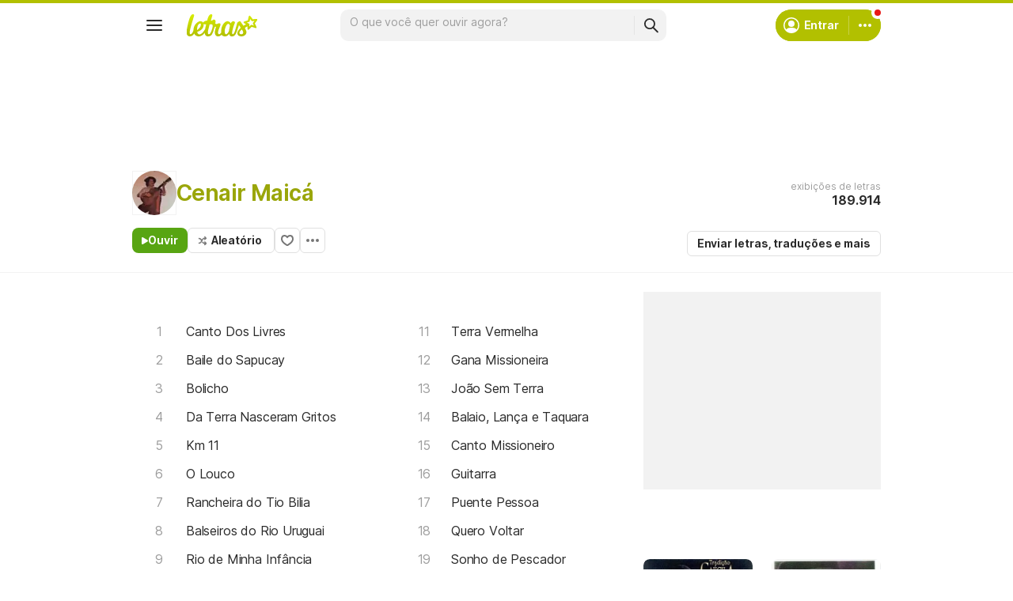

--- FILE ---
content_type: text/html; charset=utf-8
request_url: https://www.letras.mus.br/cenair-maica/
body_size: 23717
content:
<!doctype HTML><html data-locale="pt-br" data-platform="desktop" data-theme="light" dir="ltr" lang="pt-br"><head prefix="og: http://ogp.me/ns# fb: http://ogp.me/ns/fb#"><meta charset="UTF-8"><meta name="format-detection" content="telephone=no"><meta name="theme-color" content="#c2c800"><meta name="include_mode" content="async"><meta name="viewport" content="width=device-width, initial-scale=1.0"><link rel="manifest" href="/manifest.json"><title>Cenair Maicá - LETRAS.MUS.BR</title><meta content="Veja as letras de Cenair Maicá e ouça &#34;Canto Dos Livres&#34;,  &#34;Baile do Sapucay&#34;,  &#34;Bolicho&#34;,  &#34;Da Terra Nasceram Gritos&#34;,  &#34;Km 11&#34;,  &#34;O Louco&#34; e muito mais músicas!" name="description"><meta content="letras de músicas, Cenair Maicá letras, músicas, letra de música, letra, letras de música, legendas, vídeos" name="keywords"><link rel="canonical" href="https://www.letras.mus.br/cenair-maica/"><link rel="alternate" hreflang="pt" href="https://www.letras.mus.br/cenair-maica/"> <link rel="alternate" hreflang="es" href="https://www.letras.com/cenair-maica/"><meta property="og:title" content="Cenair Maicá"><meta property="og:description" content="Veja as letras de Cenair Maicá e ouça &#34;Canto Dos Livres&#34;,  &#34;Baile do Sapucay&#34;,  &#34;Bolicho&#34;,  &#34;Da Terra Nasceram Gritos&#34;,  &#34;Km 11&#34;,  &#34;O Louco&#34; e muito mais músicas!"><meta property="og:site_name" content="Letras.mus.br"><meta property="og:url" content="https://www.letras.mus.br/cenair-maica/"><meta property="og:image" content="https://akamai.sscdn.co/uploadfile/letras/fotos/9/a/5/d/9a5d6a82de282e9aba5871aa78b67b5f.jpg"><meta property="og:type" content="website"><script type="application/ld+json">{"@context":"http://schema.org/","@type":"WebSite","name":"Letras.mus.br","url":"https://www.letras.mus.br/"}</script><script type="application/ld+json">{"@context":"http://schema.org/","@id":"https://www.letras.mus.br/cenair-maica/","@type":"MusicGroup","description":"Músicas de Cenair Maicá , artista do estilo Nativista","genre":"Nativista","image":"https://akamai.sscdn.co/uploadfile/letras/fotos/9/a/5/d/9a5d6a82de282e9aba5871aa78b67b5f.jpg","name":"Cenair Maicá","potentialAction":{"@type":"ListenAction","expectsAcceptanceOf":{"@type":"Offer","eligibleRegion":[{"@type":"Country","name":"BR"},{"@type":"Country","name":"US"},{"@type":"Country","name":"AR"},{"@type":"Country","name":"CL"},{"@type":"Country","name":"VE"},{"@type":"Country","name":"EC"},{"@type":"Country","name":"MX"},{"@type":"Country","name":"ES"},{"@type":"Country","name":"UY"}]},"target":[{"@type":"EntryPoint","actionPlatform":["http://schema.org/DesktopWebPlatform","http://schema.org/MobileWebPlatform"],"inLanguage":["pt","en","es"],"urlTemplate":"https://www.letras.mus.br/cenair-maica/ouvir.html"}]},"track":[{"@context":"http://schema.org/","@id":"https://www.letras.mus.br/cenair-maica/476476/","@type":"MusicRecording","byArtist":{"@context":"http://schema.org/","@id":"https://www.letras.mus.br/cenair-maica/","@type":"MusicGroup","description":"Músicas de Cenair Maicá , artista do estilo Nativista","genre":"Nativista","image":"https://akamai.sscdn.co/uploadfile/letras/fotos/9/a/5/d/9a5d6a82de282e9aba5871aa78b67b5f.jpg","name":"Cenair Maicá","potentialAction":{"@type":"ListenAction","expectsAcceptanceOf":{"@type":"Offer","eligibleRegion":[{"@type":"Country","name":"BR"},{"@type":"Country","name":"US"},{"@type":"Country","name":"AR"},{"@type":"Country","name":"CL"},{"@type":"Country","name":"VE"},{"@type":"Country","name":"EC"},{"@type":"Country","name":"MX"},{"@type":"Country","name":"ES"},{"@type":"Country","name":"UY"}]},"target":[{"@type":"EntryPoint","actionPlatform":["http://schema.org/DesktopWebPlatform","http://schema.org/MobileWebPlatform"],"inLanguage":["pt","en","es"],"urlTemplate":"https://www.letras.mus.br/cenair-maica/ouvir.html"}]},"url":"https://www.letras.mus.br/cenair-maica/"},"description":"Canto Dos Livres é uma música de Cenair Maicá, artista do estilo Nativista","duration":"PT3M41S","genre":"Nativista","image":"https://akamai.sscdn.co/uploadfile/letras/fotos/9/a/5/d/9a5d6a82de282e9aba5871aa78b67b5f.jpg","inAlbum":{"@context":"http://schema.org/","@id":"https://www.letras.mus.br/cenair-maica/discografia/canto-dos-livres-1983/","@type":"MusicAlbum","byArtist":{"@id":"https://www.letras.mus.br/cenair-maica/","@type":"MusicGroup","name":"Cenair Maicá"},"datePublished":1983,"description":"Canto Dos Livres é um album de Cenair Maicá, artista do estilo Nativista","genre":"Nativista","image":"https://akamai.sscdn.co/uploadfile/letras/albuns/9/1/7/b/772201567104039.jpg","name":"Canto Dos Livres","numtracks":12,"publisher":"Rodeio","url":"https://www.letras.mus.br/cenair-maica/discografia/canto-dos-livres-1983/"},"name":"Canto Dos Livres","url":"https://www.letras.mus.br/cenair-maica/476476/"},{"@context":"http://schema.org/","@id":"https://www.letras.mus.br/cenair-maica/721711/","@type":"MusicRecording","byArtist":{"@context":"http://schema.org/","@id":"https://www.letras.mus.br/cenair-maica/","@type":"MusicGroup","description":"Músicas de Cenair Maicá , artista do estilo Nativista","genre":"Nativista","image":"https://akamai.sscdn.co/uploadfile/letras/fotos/9/a/5/d/9a5d6a82de282e9aba5871aa78b67b5f.jpg","name":"Cenair Maicá","potentialAction":{"@type":"ListenAction","expectsAcceptanceOf":{"@type":"Offer","eligibleRegion":[{"@type":"Country","name":"BR"},{"@type":"Country","name":"US"},{"@type":"Country","name":"AR"},{"@type":"Country","name":"CL"},{"@type":"Country","name":"VE"},{"@type":"Country","name":"EC"},{"@type":"Country","name":"MX"},{"@type":"Country","name":"ES"},{"@type":"Country","name":"UY"}]},"target":[{"@type":"EntryPoint","actionPlatform":["http://schema.org/DesktopWebPlatform","http://schema.org/MobileWebPlatform"],"inLanguage":["pt","en","es"],"urlTemplate":"https://www.letras.mus.br/cenair-maica/ouvir.html"}]},"url":"https://www.letras.mus.br/cenair-maica/"},"description":"Baile do Sapucay é uma música de Cenair Maicá, artista do estilo Nativista","duration":"PT4M15S","genre":"Nativista","image":"https://akamai.sscdn.co/uploadfile/letras/fotos/9/a/5/d/9a5d6a82de282e9aba5871aa78b67b5f.jpg","inAlbum":{"@context":"http://schema.org/","@id":"https://www.letras.mus.br/cenair-maica/discografia/caminhos-1980/","@type":"MusicAlbum","byArtist":{"@id":"https://www.letras.mus.br/cenair-maica/","@type":"MusicGroup","name":"Cenair Maicá"},"datePublished":1980,"description":"Caminhos é um album de Cenair Maicá, artista do estilo Nativista","genre":"Nativista","image":"https://akamai.sscdn.co/uploadfile/letras/albuns/7/5/b/1/772151567103693.jpg","name":"Caminhos","numtracks":12,"publisher":"Rodeio","url":"https://www.letras.mus.br/cenair-maica/discografia/caminhos-1980/"},"name":"Baile do Sapucay","url":"https://www.letras.mus.br/cenair-maica/721711/"},{"@context":"http://schema.org/","@id":"https://www.letras.mus.br/cenair-maica/bolicho/","@type":"MusicRecording","byArtist":{"@context":"http://schema.org/","@id":"https://www.letras.mus.br/cenair-maica/","@type":"MusicGroup","description":"Músicas de Cenair Maicá , artista do estilo Nativista","genre":"Nativista","image":"https://akamai.sscdn.co/uploadfile/letras/fotos/9/a/5/d/9a5d6a82de282e9aba5871aa78b67b5f.jpg","name":"Cenair Maicá","potentialAction":{"@type":"ListenAction","expectsAcceptanceOf":{"@type":"Offer","eligibleRegion":[{"@type":"Country","name":"BR"},{"@type":"Country","name":"US"},{"@type":"Country","name":"AR"},{"@type":"Country","name":"CL"},{"@type":"Country","name":"VE"},{"@type":"Country","name":"EC"},{"@type":"Country","name":"MX"},{"@type":"Country","name":"ES"},{"@type":"Country","name":"UY"}]},"target":[{"@type":"EntryPoint","actionPlatform":["http://schema.org/DesktopWebPlatform","http://schema.org/MobileWebPlatform"],"inLanguage":["pt","en","es"],"urlTemplate":"https://www.letras.mus.br/cenair-maica/ouvir.html"}]},"url":"https://www.letras.mus.br/cenair-maica/"},"description":"Bolicho é uma música de Cenair Maicá, artista do estilo Nativista","duration":"PT2M58S","genre":"Nativista","image":"https://akamai.sscdn.co/uploadfile/letras/fotos/9/a/5/d/9a5d6a82de282e9aba5871aa78b67b5f.jpg","inAlbum":{"@context":"http://schema.org/","@id":"https://www.letras.mus.br/cenair-maica/discografia/canto-dos-livres-1983/","@type":"MusicAlbum","byArtist":{"@id":"https://www.letras.mus.br/cenair-maica/","@type":"MusicGroup","name":"Cenair Maicá"},"datePublished":1983,"description":"Canto Dos Livres é um album de Cenair Maicá, artista do estilo Nativista","genre":"Nativista","image":"https://akamai.sscdn.co/uploadfile/letras/albuns/9/1/7/b/772201567104039.jpg","name":"Canto Dos Livres","numtracks":12,"publisher":"Rodeio","url":"https://www.letras.mus.br/cenair-maica/discografia/canto-dos-livres-1983/"},"name":"Bolicho","url":"https://www.letras.mus.br/cenair-maica/bolicho/"},{"@context":"http://schema.org/","@id":"https://www.letras.mus.br/cenair-maica/779658/","@type":"MusicRecording","byArtist":{"@context":"http://schema.org/","@id":"https://www.letras.mus.br/cenair-maica/","@type":"MusicGroup","description":"Músicas de Cenair Maicá , artista do estilo Nativista","genre":"Nativista","image":"https://akamai.sscdn.co/uploadfile/letras/fotos/9/a/5/d/9a5d6a82de282e9aba5871aa78b67b5f.jpg","name":"Cenair Maicá","potentialAction":{"@type":"ListenAction","expectsAcceptanceOf":{"@type":"Offer","eligibleRegion":[{"@type":"Country","name":"BR"},{"@type":"Country","name":"US"},{"@type":"Country","name":"AR"},{"@type":"Country","name":"CL"},{"@type":"Country","name":"VE"},{"@type":"Country","name":"EC"},{"@type":"Country","name":"MX"},{"@type":"Country","name":"ES"},{"@type":"Country","name":"UY"}]},"target":[{"@type":"EntryPoint","actionPlatform":["http://schema.org/DesktopWebPlatform","http://schema.org/MobileWebPlatform"],"inLanguage":["pt","en","es"],"urlTemplate":"https://www.letras.mus.br/cenair-maica/ouvir.html"}]},"url":"https://www.letras.mus.br/cenair-maica/"},"description":"Da Terra Nasceram Gritos é uma música de Cenair Maicá, artista do estilo Nativista","duration":"PT3M56S","genre":"Nativista","image":"https://akamai.sscdn.co/uploadfile/letras/fotos/9/a/5/d/9a5d6a82de282e9aba5871aa78b67b5f.jpg","name":"Da Terra Nasceram Gritos","url":"https://www.letras.mus.br/cenair-maica/779658/"},{"@context":"http://schema.org/","@id":"https://www.letras.mus.br/cenair-maica/km-11/","@type":"MusicRecording","byArtist":{"@context":"http://schema.org/","@id":"https://www.letras.mus.br/cenair-maica/","@type":"MusicGroup","description":"Músicas de Cenair Maicá , artista do estilo Nativista","genre":"Nativista","image":"https://akamai.sscdn.co/uploadfile/letras/fotos/9/a/5/d/9a5d6a82de282e9aba5871aa78b67b5f.jpg","name":"Cenair Maicá","potentialAction":{"@type":"ListenAction","expectsAcceptanceOf":{"@type":"Offer","eligibleRegion":[{"@type":"Country","name":"BR"},{"@type":"Country","name":"US"},{"@type":"Country","name":"AR"},{"@type":"Country","name":"CL"},{"@type":"Country","name":"VE"},{"@type":"Country","name":"EC"},{"@type":"Country","name":"MX"},{"@type":"Country","name":"ES"},{"@type":"Country","name":"UY"}]},"target":[{"@type":"EntryPoint","actionPlatform":["http://schema.org/DesktopWebPlatform","http://schema.org/MobileWebPlatform"],"inLanguage":["pt","en","es"],"urlTemplate":"https://www.letras.mus.br/cenair-maica/ouvir.html"}]},"url":"https://www.letras.mus.br/cenair-maica/"},"description":"Km 11 é uma música de Cenair Maicá, artista do estilo Nativista","duration":"PT2M47S","genre":"Nativista","image":"https://akamai.sscdn.co/uploadfile/letras/fotos/9/a/5/d/9a5d6a82de282e9aba5871aa78b67b5f.jpg","inAlbum":{"@context":"http://schema.org/","@id":"https://www.letras.mus.br/cenair-maica/discografia/meu-canto-1985/","@type":"MusicAlbum","byArtist":{"@id":"https://www.letras.mus.br/cenair-maica/","@type":"MusicGroup","name":"Cenair Maicá"},"datePublished":1985,"description":"Meu Canto é um album de Cenair Maicá, artista do estilo Nativista","genre":"Nativista","image":"https://akamai.sscdn.co/uploadfile/letras/albuns/5/3/9/7/772321567108574.jpg","name":"Meu Canto","numtracks":10,"publisher":"Continental","url":"https://www.letras.mus.br/cenair-maica/discografia/meu-canto-1985/"},"name":"Km 11","url":"https://www.letras.mus.br/cenair-maica/km-11/"},{"@context":"http://schema.org/","@id":"https://www.letras.mus.br/cenair-maica/o-louco/","@type":"MusicRecording","byArtist":{"@context":"http://schema.org/","@id":"https://www.letras.mus.br/cenair-maica/","@type":"MusicGroup","description":"Músicas de Cenair Maicá , artista do estilo Nativista","genre":"Nativista","image":"https://akamai.sscdn.co/uploadfile/letras/fotos/9/a/5/d/9a5d6a82de282e9aba5871aa78b67b5f.jpg","name":"Cenair Maicá","potentialAction":{"@type":"ListenAction","expectsAcceptanceOf":{"@type":"Offer","eligibleRegion":[{"@type":"Country","name":"BR"},{"@type":"Country","name":"US"},{"@type":"Country","name":"AR"},{"@type":"Country","name":"CL"},{"@type":"Country","name":"VE"},{"@type":"Country","name":"EC"},{"@type":"Country","name":"MX"},{"@type":"Country","name":"ES"},{"@type":"Country","name":"UY"}]},"target":[{"@type":"EntryPoint","actionPlatform":["http://schema.org/DesktopWebPlatform","http://schema.org/MobileWebPlatform"],"inLanguage":["pt","en","es"],"urlTemplate":"https://www.letras.mus.br/cenair-maica/ouvir.html"}]},"url":"https://www.letras.mus.br/cenair-maica/"},"description":"O Louco é uma música de Cenair Maicá, artista do estilo Nativista","duration":"PT3M35S","genre":"Nativista","image":"https://akamai.sscdn.co/uploadfile/letras/fotos/9/a/5/d/9a5d6a82de282e9aba5871aa78b67b5f.jpg","inAlbum":{"@context":"http://schema.org/","@id":"https://www.letras.mus.br/cenair-maica/discografia/canto-dos-livres-1983/","@type":"MusicAlbum","byArtist":{"@id":"https://www.letras.mus.br/cenair-maica/","@type":"MusicGroup","name":"Cenair Maicá"},"datePublished":1983,"description":"Canto Dos Livres é um album de Cenair Maicá, artista do estilo Nativista","genre":"Nativista","image":"https://akamai.sscdn.co/uploadfile/letras/albuns/9/1/7/b/772201567104039.jpg","name":"Canto Dos Livres","numtracks":12,"publisher":"Rodeio","url":"https://www.letras.mus.br/cenair-maica/discografia/canto-dos-livres-1983/"},"name":"O Louco","url":"https://www.letras.mus.br/cenair-maica/o-louco/"},{"@context":"http://schema.org/","@id":"https://www.letras.mus.br/cenair-maica/741320/","@type":"MusicRecording","byArtist":{"@context":"http://schema.org/","@id":"https://www.letras.mus.br/cenair-maica/","@type":"MusicGroup","description":"Músicas de Cenair Maicá , artista do estilo Nativista","genre":"Nativista","image":"https://akamai.sscdn.co/uploadfile/letras/fotos/9/a/5/d/9a5d6a82de282e9aba5871aa78b67b5f.jpg","name":"Cenair Maicá","potentialAction":{"@type":"ListenAction","expectsAcceptanceOf":{"@type":"Offer","eligibleRegion":[{"@type":"Country","name":"BR"},{"@type":"Country","name":"US"},{"@type":"Country","name":"AR"},{"@type":"Country","name":"CL"},{"@type":"Country","name":"VE"},{"@type":"Country","name":"EC"},{"@type":"Country","name":"MX"},{"@type":"Country","name":"ES"},{"@type":"Country","name":"UY"}]},"target":[{"@type":"EntryPoint","actionPlatform":["http://schema.org/DesktopWebPlatform","http://schema.org/MobileWebPlatform"],"inLanguage":["pt","en","es"],"urlTemplate":"https://www.letras.mus.br/cenair-maica/ouvir.html"}]},"url":"https://www.letras.mus.br/cenair-maica/"},"description":"Rancheira do Tio Bilia é uma música de Cenair Maicá, artista do estilo Nativista","duration":"PT2M28S","genre":"Nativista","image":"https://akamai.sscdn.co/uploadfile/letras/fotos/9/a/5/d/9a5d6a82de282e9aba5871aa78b67b5f.jpg","inAlbum":{"@context":"http://schema.org/","@id":"https://www.letras.mus.br/cenair-maica/discografia/canto-dos-livres-1983/","@type":"MusicAlbum","byArtist":{"@id":"https://www.letras.mus.br/cenair-maica/","@type":"MusicGroup","name":"Cenair Maicá"},"datePublished":1983,"description":"Canto Dos Livres é um album de Cenair Maicá, artista do estilo Nativista","genre":"Nativista","image":"https://akamai.sscdn.co/uploadfile/letras/albuns/9/1/7/b/772201567104039.jpg","name":"Canto Dos Livres","numtracks":12,"publisher":"Rodeio","url":"https://www.letras.mus.br/cenair-maica/discografia/canto-dos-livres-1983/"},"name":"Rancheira do Tio Bilia","url":"https://www.letras.mus.br/cenair-maica/741320/"},{"@context":"http://schema.org/","@id":"https://www.letras.mus.br/cenair-maica/174315/","@type":"MusicRecording","byArtist":{"@context":"http://schema.org/","@id":"https://www.letras.mus.br/cenair-maica/","@type":"MusicGroup","description":"Músicas de Cenair Maicá , artista do estilo Nativista","genre":"Nativista","image":"https://akamai.sscdn.co/uploadfile/letras/fotos/9/a/5/d/9a5d6a82de282e9aba5871aa78b67b5f.jpg","name":"Cenair Maicá","potentialAction":{"@type":"ListenAction","expectsAcceptanceOf":{"@type":"Offer","eligibleRegion":[{"@type":"Country","name":"BR"},{"@type":"Country","name":"US"},{"@type":"Country","name":"AR"},{"@type":"Country","name":"CL"},{"@type":"Country","name":"VE"},{"@type":"Country","name":"EC"},{"@type":"Country","name":"MX"},{"@type":"Country","name":"ES"},{"@type":"Country","name":"UY"}]},"target":[{"@type":"EntryPoint","actionPlatform":["http://schema.org/DesktopWebPlatform","http://schema.org/MobileWebPlatform"],"inLanguage":["pt","en","es"],"urlTemplate":"https://www.letras.mus.br/cenair-maica/ouvir.html"}]},"url":"https://www.letras.mus.br/cenair-maica/"},"description":"Balseiros do Rio Uruguai é uma música de Cenair Maicá, artista do estilo Nativista","duration":"PT3M44S","genre":"Nativista","image":"https://akamai.sscdn.co/uploadfile/letras/fotos/9/a/5/d/9a5d6a82de282e9aba5871aa78b67b5f.jpg","inAlbum":{"@context":"http://schema.org/","@id":"https://www.letras.mus.br/cenair-maica/discografia/rio-de-minha-infancia-1978/","@type":"MusicAlbum","byArtist":{"@id":"https://www.letras.mus.br/cenair-maica/","@type":"MusicGroup","name":"Cenair Maicá"},"datePublished":1978,"description":"Rio de Minha Infância é um album de Cenair Maicá, artista do estilo Nativista","genre":"Nativista","image":"https://akamai.sscdn.co/uploadfile/letras/albuns/d/7/7/b/1231671642693057.jpg","name":"Rio de Minha Infância","numtracks":12,"publisher":"Itamaraty","url":"https://www.letras.mus.br/cenair-maica/discografia/rio-de-minha-infancia-1978/"},"name":"Balseiros do Rio Uruguai","url":"https://www.letras.mus.br/cenair-maica/174315/"},{"@context":"http://schema.org/","@id":"https://www.letras.mus.br/cenair-maica/rio-de-minha-infancia/","@type":"MusicRecording","byArtist":{"@context":"http://schema.org/","@id":"https://www.letras.mus.br/cenair-maica/","@type":"MusicGroup","description":"Músicas de Cenair Maicá , artista do estilo Nativista","genre":"Nativista","image":"https://akamai.sscdn.co/uploadfile/letras/fotos/9/a/5/d/9a5d6a82de282e9aba5871aa78b67b5f.jpg","name":"Cenair Maicá","potentialAction":{"@type":"ListenAction","expectsAcceptanceOf":{"@type":"Offer","eligibleRegion":[{"@type":"Country","name":"BR"},{"@type":"Country","name":"US"},{"@type":"Country","name":"AR"},{"@type":"Country","name":"CL"},{"@type":"Country","name":"VE"},{"@type":"Country","name":"EC"},{"@type":"Country","name":"MX"},{"@type":"Country","name":"ES"},{"@type":"Country","name":"UY"}]},"target":[{"@type":"EntryPoint","actionPlatform":["http://schema.org/DesktopWebPlatform","http://schema.org/MobileWebPlatform"],"inLanguage":["pt","en","es"],"urlTemplate":"https://www.letras.mus.br/cenair-maica/ouvir.html"}]},"url":"https://www.letras.mus.br/cenair-maica/"},"description":"Rio de Minha Infância é uma música de Cenair Maicá, artista do estilo Nativista","duration":"PT3M33S","genre":"Nativista","image":"https://akamai.sscdn.co/uploadfile/letras/fotos/9/a/5/d/9a5d6a82de282e9aba5871aa78b67b5f.jpg","inAlbum":{"@context":"http://schema.org/","@id":"https://www.letras.mus.br/cenair-maica/discografia/rio-de-minha-infancia-1978/","@type":"MusicAlbum","byArtist":{"@id":"https://www.letras.mus.br/cenair-maica/","@type":"MusicGroup","name":"Cenair Maicá"},"datePublished":1978,"description":"Rio de Minha Infância é um album de Cenair Maicá, artista do estilo Nativista","genre":"Nativista","image":"https://akamai.sscdn.co/uploadfile/letras/albuns/d/7/7/b/1231671642693057.jpg","name":"Rio de Minha Infância","numtracks":12,"publisher":"Itamaraty","url":"https://www.letras.mus.br/cenair-maica/discografia/rio-de-minha-infancia-1978/"},"name":"Rio de Minha Infância","url":"https://www.letras.mus.br/cenair-maica/rio-de-minha-infancia/"},{"@context":"http://schema.org/","@id":"https://www.letras.mus.br/cenair-maica/homem-rural/","@type":"MusicRecording","byArtist":{"@context":"http://schema.org/","@id":"https://www.letras.mus.br/cenair-maica/","@type":"MusicGroup","description":"Músicas de Cenair Maicá , artista do estilo Nativista","genre":"Nativista","image":"https://akamai.sscdn.co/uploadfile/letras/fotos/9/a/5/d/9a5d6a82de282e9aba5871aa78b67b5f.jpg","name":"Cenair Maicá","potentialAction":{"@type":"ListenAction","expectsAcceptanceOf":{"@type":"Offer","eligibleRegion":[{"@type":"Country","name":"BR"},{"@type":"Country","name":"US"},{"@type":"Country","name":"AR"},{"@type":"Country","name":"CL"},{"@type":"Country","name":"VE"},{"@type":"Country","name":"EC"},{"@type":"Country","name":"MX"},{"@type":"Country","name":"ES"},{"@type":"Country","name":"UY"}]},"target":[{"@type":"EntryPoint","actionPlatform":["http://schema.org/DesktopWebPlatform","http://schema.org/MobileWebPlatform"],"inLanguage":["pt","en","es"],"urlTemplate":"https://www.letras.mus.br/cenair-maica/ouvir.html"}]},"url":"https://www.letras.mus.br/cenair-maica/"},"description":"Homem Rural é uma música de Cenair Maicá, artista do estilo Nativista","duration":"PT3M48S","genre":"Nativista","image":"https://akamai.sscdn.co/uploadfile/letras/fotos/9/a/5/d/9a5d6a82de282e9aba5871aa78b67b5f.jpg","inAlbum":{"@context":"http://schema.org/","@id":"https://www.letras.mus.br/cenair-maica/discografia/caminhos-1980/","@type":"MusicAlbum","byArtist":{"@id":"https://www.letras.mus.br/cenair-maica/","@type":"MusicGroup","name":"Cenair Maicá"},"datePublished":1980,"description":"Caminhos é um album de Cenair Maicá, artista do estilo Nativista","genre":"Nativista","image":"https://akamai.sscdn.co/uploadfile/letras/albuns/7/5/b/1/772151567103693.jpg","name":"Caminhos","numtracks":12,"publisher":"Rodeio","url":"https://www.letras.mus.br/cenair-maica/discografia/caminhos-1980/"},"name":"Homem Rural","url":"https://www.letras.mus.br/cenair-maica/homem-rural/"}],"url":"https://www.letras.mus.br/cenair-maica/"}</script><script type="application/ld+json">{"@context":"http://schema.org/","@type":"BreadcrumbList","itemListElement":[{"@context":"http://schema.org/","@id":"https://www.letras.mus.br/","@type":"ListItem","item":{"@id":"https://www.letras.mus.br/","name":"Página Inicial","url":"https://www.letras.mus.br/"},"position":0},{"@context":"http://schema.org/","@id":"https://www.letras.mus.br/estilos/nativista/","@type":"ListItem","item":{"@id":"https://www.letras.mus.br/estilos/nativista/","name":"Nativista","url":"https://www.letras.mus.br/estilos/nativista/"},"position":1},{"@context":"http://schema.org/","@id":"https://www.letras.mus.br/cenair-maica/","@type":"ListItem","item":{"@id":"https://www.letras.mus.br/cenair-maica/","additionalType":"MusicGroup","name":"Cenair Maicá","url":"https://www.letras.mus.br/cenair-maica/"},"position":2}],"itemListOrder":"Ascending","numberOfItems":3}</script><link rel="preconnect" href="https://akamai.sscdn.co" crossorigin><link rel="preconnect" href="https://www.googletagmanager.com"><link rel="dns-prefetch" href="https://solr.sscdn.co"><link rel="preconnect" href="https://aax.amazon-adsystem.com"><link rel="dns-prefetch" href="https://tpc.googlesyndication.com"><link rel="dns-prefetch" href="https://c.amazon-adsystem.com"><link rel="dns-prefetch" href="https://securepubads.g.doubleclick.net"><link rel="dns-prefetch" href="https://pagead2.googlesyndication.com"><link rel="dns-prefetch" href="https://prg.smartadserver.com"><link rel="dns-prefetch" href="https://fastlane.rubiconproject.com"><link rel="dns-prefetch" href="https://htlb.casalemedia.com/"><link rel="dns-prefetch" href="https://s.seedtag.com/"><link rel="dns-prefetch" href="https://ads.viralize.tv"><link rel="icon" type="image/x-icon" href="//akamai.sscdn.co/letras/desktop/static/img/favicon.vb03794eb.ico"><link rel="apple-touch-icon" href="//cdn-academy.akamaized.net/sscdn/letras/mobile/static/img/apple-touch-icon.v838068f9.png"><link rel="apple-touch-icon" sizes="72x72" href="//cdn-academy.akamaized.net/sscdn/letras/mobile/static/img/apple-touch-icon.v838068f9.png"><link rel="apple-touch-icon" sizes="114x114" href="//cdn-academy.akamaized.net/sscdn/letras/mobile/static/img/apple-touch-icon.v838068f9.png"><link rel="preload" as="font" type="font/woff2" href="https://akamai.sscdn.co/letras/common/static/font/inter-regular-latin.woff2" crossorigin><link rel="preload" as="font" type="font/woff2" href="https://akamai.sscdn.co/letras/common/static/font/inter-semibold-latin.woff2" crossorigin><link rel="preload" as="font" type="font/woff2" href="https://akamai.sscdn.co/letras/common/static/font/lato-numbers.woff2" crossorigin><style> /* critical_artist_home_desktop.templ */ @charset "UTF-8";.cnt-list_shadow,.filter-form .suggest-drop::before,.filter-form-input,.modal,.songList-overflowOptions{box-shadow:var(--cosmos-shadow-heavy-1dp)}.button.-options::before,.button.-random::before,.buttonFavorite::before{background-color:var(--neutral500);content:""}.artist-discography-albums,.artist-songList-content{grid-template-columns:repeat(2,minmax(0,1fr));display:grid}.baseList.--appearance-neutral,.textStyle.--appearance-neutral{--appearance500:var(--neutral500);--appearance600Contrast:var(--neutral600)}.chip,.thumbnail{--appearance200:var(--neutral200Alfa)}.baseList.--appearance-neutral,.chip,.newButton.--cleanPrimary.--neutral,.textStyle.--appearance-neutral{--appearance600Contrast:var(--neutral600)}.newButton.--cleanPrimary.--neutral,.newButton.--cleanSecondary.--neutral{--appearance100:var(--neutral100Alfa);--appearance400:var(--neutral400)}.newButton .plainTooltip,.thumbnailButton .plainTooltip{translate:-50% -8px;z-index:1;left:50%;top:calc(100% + 4px)}.buttonLogo,.cnt-list>li>a,.cnt-list_ltr a,a{text-decoration:none}:root,[data-theme=dark]{--blackSolid400:rgba(0, 0, 0, 0.55);--blackSolid600:rgba(0, 0, 0, 0.88);--blackSolid700:#000;--whiteSolid100:rgba(255, 255, 255, 0.16);--whiteSolid200:rgba(255, 255, 255, 0.28);--whiteSolid600:rgba(255, 255, 255, 0.88);--whiteSolid700:#fff;--systemOverlay:rgba(0, 0, 0, 0.72);--letrasPrimary600:#b2c000;--green600:#58a512}.font,body,button,input{font-family:Inter,"Noto Sans",Arial,Roboto,sans-serif}.modal{visibility:hidden;opacity:0;position:absolute;background:var(--systemElevation);border:1px solid var(--neutral200Alfa);border-radius:12px;z-index:120}.an:not(#pub_47,#an-above-above):not(.--fixed,.isSticky),.button,.buttonFavorite,.cnt-list--alp,.cnt-list>li,.cnt-list_ltr,.g-pr,.head.--artist,.songList-header-overflow,.songList-table,.songList-table-content .songList-table-songOptions,.suggest,html body{position:relative}button,img{border:0}.cnt-list--num span{text-overflow:ellipsis;white-space:nowrap;display:inline-block;vertical-align:top;max-width:75%;overflow:hidden;padding:1px 0;margin:-1px 0}:root{--neutral50:#fff;--neutral100:#f2f2f2;--neutral100Alfa:rgba(0, 0, 0, 0.05);--neutral200:#e0e0e0;--neutral200Alfa:rgba(0, 0, 0, 0.12);--neutral300:#bdbdbd;--neutral300Alfa:rgba(0, 0, 0, 0.26);--neutral400:#9e9e9e;--neutral500:#757575;--neutral600:#2a2a2a;--neutral700:#000;--systemTooltip:#212121;--systemElevation:#fff;--systemBackground:#fff;--systemAdvertising:rgba(255, 255, 255, 0.95);--letrasPrimary500:#c0cf0a;--letrasPrimary600Contrast:#9aa60a;--letrasPrimary700:#8d9908;--letrasSecondary600Contrast:#ed4800;--red600Contrast:#e81a16;--green700:#40860e;--cosmos-shadow-soft-2dp:0 6px 60px -4px rgba(17, 17, 17, 0.1);--cosmos-shadow-soft-3dp:0px -16px 80px 20px rgba(0, 0, 0, 0.12);--cosmos-shadow-heavy-1dp:0 0 10px 0 rgba(17, 17, 17, 0.08),0 8px 20px -8px rgba(17, 17, 17, 0.06);--gridWidth:clamp(946px, calc(100vw - 380px), 1272px)}[data-theme=dark]{--neutral50:#000;--neutral100:#202020;--neutral100Alfa:rgba(255, 255, 255, 0.07);--neutral200:#303030;--neutral200Alfa:rgba(255, 255, 255, 0.137);--neutral300:#505050;--neutral300Alfa:rgba(255, 255, 255, 0.27);--neutral400:#737373;--neutral500:#9c9c9c;--neutral600:#e8e8e8;--neutral700:#fff;--systemTooltip:#313131;--systemElevation:#1f1f1f;--systemBackground:#0f0f0f;--systemAdvertising:rgba(15, 15, 15, 0.95);--letrasPrimary500:#9aa60a;--letrasPrimary600Contrast:#b2c000;--letrasPrimary700:#9aa60a;--letrasSecondary600Contrast:#e75d00;--red600Contrast:#ef5350;--green700:#4e8f13;--cosmos-shadow-soft-3dp:0px -16px 80px 20px rgba(0, 0, 0, 1);--cosmos-shadow-heavy-1dp:0px 8px 20px -8px rgba(0, 0, 0, 0.48),0px 0px 10px 0px rgba(0, 0, 0, 0.2);color-scheme:dark}.font{font-weight:400}.button,.font.--strong,b,strong{font-weight:650}.cnt-list>li,body,button,input{font-weight:400}.font.--size12{font-size:1.2rem}.artist .suggest-list,.font.--size14{font-size:1.4rem}.cnt-list>li,.font.--size16{font-size:1.6rem}.font.--size20{font-size:2rem}.font.--size24{font-size:2.4rem}.font.--base.--size12{letter-spacing:0;line-height:1.4rem}.font.--base.--size14{letter-spacing:-.0084rem;line-height:1.6rem}.cnt-list>li,.font.--base.--size16{letter-spacing:-.0176rem;line-height:2rem}.font.--base.--size20{letter-spacing:-.034rem;line-height:2.4rem}.font.--base.--size24{letter-spacing:-.0456rem;line-height:2.8rem}.button,.button.-bold,.font.--copy.--size14,body,button,input{letter-spacing:-.0084rem}.font.--copy.--size14{line-height:1.55}body,button,h1,h2,h3,hr,ol,p,ul{margin:0;padding:0}.u-block,aside,header,nav{display:block}html{font-size:62.5%;-webkit-text-size-adjust:none;-ms-text-size-adjust:none;word-wrap:break-word}body{padding-top:76px;color:var(--neutral600);background:var(--systemBackground)}.head.--artist h1,a{color:var(--letrasPrimary600Contrast)}a,button,input{outline:0}ol,ul{list-style:none}img{font-size:0}.button,body,button,input{font-size:1.4rem;line-height:1.6rem}iframe{overflow:hidden;border-width:0}h1,h2,h3{font-weight:inherit;font-size:inherit}.gridContainer{width:var(--gridWidth);margin:0 auto 48px}#body .u-marginBottom24,.gridContainer.--smallMargin,.gridContainer:last-child{margin-bottom:24px}.gridContainer.--flex{display:flex;gap:24px}.gridContainer.--noMarginBottom{margin-bottom:0}.gridContainer-main{width:65.8914728682%;flex:680}.gridContainer-sidebar{flex:328;position:relative;min-width:299.33px;max-width:min((var(--gridWidth) - 24px) * 328 / 1008,408px)}.gridContainer-sidebar #pub_23{min-width:100%;width:fit-content;margin-bottom:56px}.w-1-4{width:245px}.g-mb{margin-bottom:25px}.artistTopSongs{margin-bottom:50px}.filter,.head.--artist .head-titleContainer{margin-bottom:16px}.u-truncate3{display:-webkit-box;-webkit-box-orient:vertical;word-break:break-word;overflow:hidden;-webkit-line-clamp:3}.buttonFavorite::before{top:50%;left:50%;transform:translate(-50%,-50%);display:block;position:absolute;width:16px;height:14px}.button.-options,.buttonFavorite{height:32px;box-sizing:border-box}#pub_10{margin-bottom:20px;height:90px;display:block}.button{display:inline-block;border-radius:6px;border:1px solid;padding:0 12px}.button.-bold{line-height:30px;border-radius:6px;font-weight:700;border:1px solid;padding:0 12px;font-size:14px}.buttonFavorite{display:block;width:32px;font-size:0;border:1px solid var(--neutral300);border-radius:6px}.alphabet-widget,.button.--listen,.button.-options,.button.-random,.cnt-list_ltr,.cnt-list_ltr div,.filter-tabs,.head-buttons,.head-info-container,.head-info-exib{display:flex;display:flex}.button.-bold,.buttonFavorite{border-color:var(--neutral200);color:var(--neutral600);background:0 0}.button.--listen{color:var(--whiteSolid700);align-items:center;width:fit-content;background-color:var(--green600);border:0;border-radius:8px;justify-content:center;gap:8px;padding:8px 12px}.button.-random{align-items:center;width:fit-content;padding:0 15px 0 12px}.button.-random::before{display:block;margin-right:5px;width:12px;height:13px}.button.-options::before{display:block;transform:rotate(90deg);width:4px;height:16px}.button.-options{font-size:0;width:32px;align-items:center;justify-content:center;padding:0}.button.--listen:not(.--noIcon)::before{content:"";display:block;background-color:currentColor;width:8px;height:9px}.head.--artist .head-info-exib{height:60px;margin-bottom:16px}.head-buttons{gap:12px}.head-info{position:absolute;top:0;right:0;text-align:right}.head-info .button.-bold{margin:0}.head-info-container{align-items:center;justify-content:flex-end;gap:24px}.filter-form::before{position:absolute;content:"";top:10px;right:10px;background-color:var(--neutral400);width:16px;height:16px}.head-info-exib{color:var(--neutral400);flex-direction:column;justify-content:center;gap:4px;height:56px;position:relative}.cnt-list>li>a,.filter-form-input,.head-info-exib b,.songList-table-content span{color:var(--neutral600)}.filter-tabs{align-items:flex-start;gap:8px}.filter{position:relative}.filter .filter-form{position:absolute;top:-3px;right:6px}.filter-form{max-width:36px;background:0 0;overflow:hidden;border-radius:8px}.filter-form-input{padding:8px 32px 8px 16px;width:calc(100% - 48px);line-height:20px;position:relative;background:0 0;opacity:0;border:0;caret-color:var(--neutral700);z-index:1;border-radius:8px}.filter .suggest-drop{top:30px}.filter-form .suggest-drop{border:0;border-radius:0 0 8px 8px;box-shadow:none}.filter-form .suggest-drop::before{content:"";width:100%;height:calc(100% + 36px);left:0;top:-30px;position:absolute;border-radius:8px;pointer-events:none}.songList-overflowOptionsList.--share .songList-overflowOptionsList-option{background:var(--systemElevation)}.cnt-list>li,.cnt-list>li>a,.thumbnail.--size-small:not(.--shape-circle) .thumbnail-overlay,.thumbnail.--size-small:not(.--shape-circle) img,.thumbnail.--size-xSmall:not(.--shape-circle) .thumbnail-overlay,.thumbnail.--size-xSmall:not(.--shape-circle) img{border-radius:6px}.cnt-list>li>a{padding:8px;display:block}.artist-songList-content li>a,.artist-songList-content li>a::before,.cnt-list>li>a{font-size:1.6rem;letter-spacing:-.0176rem;line-height:2rem;font-weight:400}.cnt-list--num{counter-reset:cntlist}.cnt-list--num>li{counter-increment:cntlist}.cnt-list--num>li>a{padding-right:0}.cnt-list--num>li>a:before{content:counter(cntlist,decimal);display:inline-block;vertical-align:top;text-align:center;width:52px;color:var(--neutral400);padding-right:8px}.textStyle a{color:inherit}.alphabet-widget .cnt-list_ltr b,.cnt-list_ltr b{color:var(--neutral200)}.cnt-list-alp--letter,.cnt-list_ltr a{color:var(--letrasSecondary600Contrast)}.alphabet-widget{flex-direction:column}.alphabet-widget,.alphabet-widget-container{width:calc((min(100vw - 380px,1272px) - 24px) * 680 / 1008);height:61px;margin-bottom:-5px}.cnt-list-alp--letter{padding:10px 16px}.cnt-list_ltr{align-items:center;justify-content:space-between;padding:8px;background:var(--systemBackground)}.cnt-list_ltr div{align-items:center;justify-content:center;border-radius:50%}.cnt-list_ltr a,.cnt-list_ltr b{width:24px;height:24px;text-align:center;border-radius:50%;display:flex;justify-content:center;align-items:center}.cnt-list_ltr b,.thumbnailButton .thumbnail img{pointer-events:none}.cnt-list_shadow{display:block;position:absolute;width:100%;height:16px;bottom:20px;border-radius:40%}.divider.--scale100{background-color:var(--neutral100Alfa)}.anSpaceTop,.page-artist .gridContainer.anSpaceTop{margin-bottom:0}.an:not(#pub_47,#an-above-above){align-items:center;justify-content:center}.an:not(#pub_47,#an-above-above)::after,.an:not(#pub_47,#an-above-above)::before{content:"";width:calc(50% - 6px);height:100%;background-image:radial-gradient(var(--neutral100Alfa) 2px,transparent 2px),radial-gradient(var(--neutral100Alfa) 2px,transparent 2px);background-size:14px 14px;background-color:var(--systemAdvertising);backdrop-filter:blur(1px);position:absolute;top:0;z-index:-1}.an:not(#pub_47,#an-above-above)::before{left:0}.an:not(#pub_47,#an-above-above)::after{right:0}.an:not(.--outpage,.--skyscraper,#pub_17,#pub_13,.isSticky,.isFixedTop,.isFixedBottom,.--fixed){position:relative;transform:translateY(0)!important}.anSquare{width:336px;min-height:250px;background:var(--neutral100)}.an.--full{position:relative;min-height:90px;z-index:auto;box-sizing:content-box}.anSpaceTop{overflow:hidden;position:relative;min-height:140px}.anSpaceTop #pub_10{position:absolute;top:0;left:0;right:0}.share{margin-bottom:20px;display:flex;font-size:0}.an.--outpage{position:fixed;left:0;bottom:0}#pub_6,#pub_8{height:0}#pub_25_ad_refresh{max-height:150px;overflow:hidden}.artist{font-size:0}.share,.share-button{height:28px;position:relative}.share-button.--facebook::before,.share-button.--x::before{background-color:var(--whiteSolid700)}.share-button{width:28px;border-radius:50%;opacity:.5}.share-button::before{content:"";position:absolute;top:8px}.share-button.--facebook{background:#0068ff}.share-button.--facebook::before{top:10px;left:12px;transform:scale(1.5);width:4px;height:8px}.share-button.--x{background:#000}.share-button.--x::before{width:15px;height:14px;top:7px;left:7px;transform:scale(.78)}.songList-share-copyLink::before{content:"";display:block;position:absolute;top:50%;left:50%;transform:translate(-50%,-50%) scale(1.5);background-color:var(--whiteSolid700);width:10px;height:10px}.artistTopSongs.--lyric{margin-bottom:48px}.songList-overflowOptions{display:block;position:absolute;transform:scale(0);transform-origin:top right;background:var(--systemElevation);z-index:50;visibility:visible;opacity:1;border-radius:8px 0 8px 8px;overflow:hidden;right:16px;top:16px}.songList-overflowOptions.--header{transform-origin:top left;top:10px;left:10px;border-radius:0 8px 8px}.songList-overflowOptionsList{padding:12px}.songList-overflowOptionsList:not(:last-of-type){border-bottom:1px solid var(--neutral100Alfa)}.songList-overflowOptionsList-option{display:block;color:var(--neutral600);border-radius:6px;padding-left:16px;padding-right:16px}.songList-overflowOptionsList-option>div{text-align:left!important;width:calc(100% - 38px)}.songList-overflowOptionsList-option.--button{width:100%}.songList-overflowOptionsList-option.--button,.songList-overflowOptionsList-option.--link{background:var(--systemElevation);color:var(--neutral600);text-align:left;padding-top:12px;padding-bottom:12px}.mediaList-item.--artist .mediaList-item-primaryText,.songList-table-content div{text-align:center}.songList-share{display:flex;align-items:center;margin-top:16px}.songList-share .share{margin-bottom:0;gap:12px}.songList-share-copyLink{width:28px;height:28px;position:relative;border-radius:50%;background-color:var(--blackSolid600);margin-left:12px;font-size:0;opacity:.5}.mediaList-item.--album .mediaList-item-imageContainer,.mediaList-item.--artist .mediaList-item-imageContainer{aspect-ratio:1}.songList-table-content{width:100%;color:var(--neutral400);counter-reset:song;position:relative}.songList-table-content .songList-table-row{display:flex;align-items:center;position:relative}.songList-table-content .songList-table-row>div{width:48px;display:flex;align-items:center;justify-content:center}.songList-table-content .songList-table-row .songList-table-songName{height:20px;width:calc(100% - 80px);text-align:left;justify-content:flex-start;white-space:pre;padding:12px}.songList-table-content .songList-table-row.--song{border-radius:8px;counter-increment:song}.songList-table-content .songList-table-row.--song .songList-table-songName span{width:100%;color:var(--neutral600);overflow:hidden;text-overflow:ellipsis;white-space:nowrap}#body .u-none,.buttonSegmented.signInButton,.u-none,.userMenu-notifications:not(:has(.notification)){display:none}.sectionHeader,.thumbnail{display:flex;position:relative}.cnt-list .songList-table-songOptions{position:absolute;right:8px;top:50%;transform:translateY(-50%);width:24px;height:24px}.songList-table-row.--song .songList-table-songOptions::before{content:"";display:none;position:absolute;left:50%;top:50%;transform:translate(-50%,-50%) rotate(90deg);background-color:var(--neutral400);width:4px;height:16px}.suggest input{appearance:none;-webkit-appearance:none}.suggest-drop{left:0;right:0;top:100%;border-radius:6px;z-index:10}.searchBar-inputWrapper,.suggest-drop div{position:relative;flex:1}.suggest-list{padding:4px 4px 8px}.thumbnail.--shape-circle .thumbnail-overlay,.thumbnail.--shape-circle img{border-radius:50%}.suggest-all{border-top:1px solid var(--neutral100Alfa);padding:0;margin-top:4px}.thumbnail{--appearance100:var(--neutral100Alfa)}.artistTopSongs .songList-table-row.--song>a>span{max-width:calc(100% - 60px)}.mediaList-item-imageContainer img{background-color:var(--neutral100)}.sectionHeader{margin-bottom:16px;align-items:center;justify-content:space-between}.sectionHeader:is(a){color:var(--neutral600)}.sectionHeader:not(:has(.sectionHeader-link)){width:fit-content;color:var(--neutral600);padding:6px 0;font-size:2.4rem;letter-spacing:-.0456rem;line-height:2.8rem;font-weight:650;--iconColor:var(--neutral500)}.sectionHeader:not(:has(.sectionHeader-link)):is(a){position:relative}.sectionHeader:not(:has(.sectionHeader-link)):is(a)::after,.sectionHeader:not(:has(.sectionHeader-link)):is(a)::before{content:"";position:absolute}.sectionHeader:not(:has(.sectionHeader-link)):is(a)::before{width:32px;height:32px;border-radius:50%;top:4px;right:-38px}.sectionHeader:not(:has(.sectionHeader-link)):is(a)::after{top:15px;right:-26px;background-color:var(--iconColor);width:7px;height:10px}.artist-content.gridContainer{position:relative;margin-bottom:56px}.baseList-text,.title-content,.u-flex1{flex:1}.artist-songList-content li:nth-child(n+10):nth-last-child(-n+9),.artist-songList-content li:nth-child(n+11):nth-last-child(-n+10),.artist-songList-content li:nth-child(n+2):last-child,.artist-songList-content li:nth-child(n+3):nth-last-child(-n+2),.artist-songList-content li:nth-child(n+4):nth-last-child(-n+3),.artist-songList-content li:nth-child(n+5):nth-last-child(-n+4),.artist-songList-content li:nth-child(n+6):nth-last-child(-n+5),.artist-songList-content li:nth-child(n+7):nth-last-child(-n+6),.artist-songList-content li:nth-child(n+8):nth-last-child(-n+7),.artist-songList-content li:nth-child(n+9):nth-last-child(-n+8){grid-column-start:2;grid-column-end:3}.artist-songList-content{grid-auto-flow:column;column-gap:24px}.artist-songList-content li>a{padding-top:8px;padding-bottom:8px}.artist-songList-content li{grid-column-start:1;grid-column-end:2}.artist-discography,.artist-photos{margin-bottom:56px}.artist-discography-albums{gap:24px}.artist-photos-grid{display:grid;gap:2px;width:100%;aspect-ratio:328/318;border-radius:8px;overflow:hidden}.artist-photos-imageContainer{position:relative;width:100%;height:100%}.artist-photos-image{width:100%;height:100%;object-fit:cover}.u-overflowHidden{overflow:hidden}[data-platform=desktop] .contextualPlanModal-closeButton::after,[data-platform=desktop] .newButton-icon.--back::after{width:16px;height:16px}.baseList.--appearance-neutral{--appearanceDisabledLabelIcon:var(--neutral300Alfa);--appearance100:var(--neutral100Alfa)}.title{display:flex;gap:12px;align-items:center}.thumbnail-overlay-like.isOn i,.thumbnail-overlay-play i{background-color:var(--appearanceLabel)}.thumbnail img{border-radius:8px;overflow:hidden}.thumbnail:focus-within .thumbnail-overlay{background-color:var(--neutral300Alfa)}.thumbnail-overlay{position:absolute;top:0;left:0;width:100%;height:100%;display:flex;justify-content:center;align-items:center;background-color:transparent;border-radius:8px}.thumbnail-overlay-play{--appearance700:var(--green700);--appearanceLabel:var(--whiteSolid700);width:72px;height:72px;border-radius:50%;background-color:var(--appearance700);display:flex;justify-content:center;align-items:center}.thumbnail-overlay-play i{display:block;margin-left:6px;transform:scale(3.75)}.thumbnail-overlay-like{--appearance600:var(--whiteSolid600);--appearanceLabel:var(--blackSolid700);right:8px;backdrop-filter:blur(25px)}.badge.--redMode,.newButton.--fill.--letrasPrimary,.thumbnail-overlay-index{--appearanceLabel:var(--whiteSolid700)}.thumbnail-overlay-like i{background-color:var(--neutral700);display:block;transform:scale(.8)}.thumbnail-overlay-index{--appearance600:var(--letrasPrimary600);left:8px;border:solid 3px var(--systemBackground);color:var(--appearanceLabel)}.thumbnail-overlay-index,.thumbnail-overlay-like{position:absolute;bottom:8px;width:32px;height:32px;border-radius:50%;display:flex;justify-content:center;background-color:var(--appearance600);align-items:center;box-sizing:border-box;box-shadow:2px 6px 20px 0 rgba(17,17,17,.15),0 8px 20px 0 rgba(17,17,17,.06),0 0 10px 0 rgba(17,17,17,.08)}.newButton,.thumbnailButton,.thumbnailButton .thumbnail,.title.--artist{position:relative}.thumbnail.--skin-image img{outline:1px solid var(--neutral100Alfa);outline-offset:-1px;width:100%;height:100%;background-color:var(--neutral100);object-fit:cover}.thumbnail.--skin-image.--shape-circle,.thumbnail.--skin-image.--shape-square{aspect-ratio:1/1}.thumbnail.--skin-image.--shape-circle.--size-proportional,.thumbnail.--skin-image.--shape-square.--size-proportional{width:100%}.thumbnail.--skin-image.--shape-circle.--size-xxLarge,.thumbnail.--skin-image.--shape-square.--size-xxLarge{width:80px}.thumbnail.--skin-image.--shape-circle.--size-xLarge,.thumbnail.--skin-image.--shape-square.--size-xLarge{width:64px}.thumbnail.--skin-image.--shape-circle.--size-large,.thumbnail.--skin-image.--shape-square.--size-large{width:56px}.thumbnail.--skin-image.--shape-circle.--size-medium,.thumbnail.--skin-image.--shape-square.--size-medium{width:48px}.thumbnail.--skin-image.--shape-circle.--size-small,.thumbnail.--skin-image.--shape-square.--size-small{width:40px}.thumbnail.--skin-image.--shape-circle.--size-xSmall,.thumbnail.--skin-image.--shape-square.--size-xSmall{width:32px}.thumbnail.--skin-image.--shape-rectangle{aspect-ratio:1.78/1}.thumbnail.--skin-image.--shape-rectangle.--size-proportional{width:100%}.thumbnail.--skin-image.--shape-rectangle.--size-large{width:180px}.thumbnail.--skin-image.--shape-rectangle.--size-medium{width:120px}.thumbnail.--skin-image.--shape-rectangle.--size-small{width:72px}.thumbnail.--skin-image.--shape-rectangle.--size-xSmall{width:57px}.thumbnail.--skin-outline,.thumbnail.--skin-tonal{justify-content:center;align-items:center}.badge,.textStyle-primary{display:flex;align-items:center}.thumbnail.--skin-outline.--shape-circle.--size-proportional,.thumbnail.--skin-outline.--shape-square.--size-proportional,.thumbnail.--skin-tonal.--shape-circle.--size-proportional,.thumbnail.--skin-tonal.--shape-square.--size-proportional{width:100%;height:100%}.thumbnail.--skin-outline.--shape-circle.--size-xxLarge,.thumbnail.--skin-outline.--shape-square.--size-xxLarge,.thumbnail.--skin-tonal.--shape-circle.--size-xxLarge,.thumbnail.--skin-tonal.--shape-square.--size-xxLarge{width:80px;height:80px}.thumbnail.--skin-outline.--shape-circle.--size-xLarge,.thumbnail.--skin-outline.--shape-square.--size-xLarge,.thumbnail.--skin-tonal.--shape-circle.--size-xLarge,.thumbnail.--skin-tonal.--shape-square.--size-xLarge{width:64px;height:64px}.thumbnail.--skin-outline.--shape-circle.--size-large,.thumbnail.--skin-outline.--shape-square.--size-large,.thumbnail.--skin-tonal.--shape-circle.--size-large,.thumbnail.--skin-tonal.--shape-square.--size-large{width:56px;height:56px}.thumbnail.--skin-outline.--shape-circle.--size-medium,.thumbnail.--skin-outline.--shape-square.--size-medium,.thumbnail.--skin-tonal.--shape-circle.--size-medium,.thumbnail.--skin-tonal.--shape-square.--size-medium{width:48px;height:48px}.thumbnail.--skin-outline.--shape-circle.--size-small,.thumbnail.--skin-outline.--shape-square.--size-small,.thumbnail.--skin-tonal.--shape-circle.--size-small,.thumbnail.--skin-tonal.--shape-square.--size-small{width:40px;height:40px}.thumbnail.--skin-outline.--shape-circle.--size-xSmall,.thumbnail.--skin-outline.--shape-square.--size-xSmall,.thumbnail.--skin-tonal.--shape-circle.--size-xSmall,.thumbnail.--skin-tonal.--shape-square.--size-xSmall{width:32px;height:32px}.thumbnail.--skin-outline img,.thumbnail.--skin-tonal img{width:32px}.thumbnail.--skin-outline.--size-medium img,.thumbnail.--skin-tonal.--size-medium img{width:28px;height:28px;object-fit:contain}.thumbnail.--skin-outline.--size-small img,.thumbnail.--skin-tonal.--size-small img{width:24px;height:24px;object-fit:contain}.thumbnail.--skin-outline.--size-xSmall img,.thumbnail.--skin-tonal.--size-xSmall img{width:20px;height:20px;object-fit:contain}.thumbnail.--skin-outline.--shape-rectangle,.thumbnail.--skin-tonal.--shape-rectangle{aspect-ratio:1.78/1;object-fit:contain}.thumbnail.--skin-outline.--shape-rectangle.--size-proportional,.thumbnail.--skin-tonal.--shape-rectangle.--size-proportional{width:100%}.thumbnail.--skin-outline.--shape-rectangle.--size-large,.thumbnail.--skin-tonal.--shape-rectangle.--size-large{width:180px}.thumbnail.--skin-outline.--shape-rectangle.--size-medium,.thumbnail.--skin-tonal.--shape-rectangle.--size-medium{width:120px}.thumbnail.--skin-outline.--shape-rectangle.--size-small,.thumbnail.--skin-tonal.--shape-rectangle.--size-small{width:72px}.thumbnail.--skin-outline.--shape-rectangle.--size-xSmall,.thumbnail.--skin-tonal.--shape-rectangle.--size-xSmall{width:57px}.newButton.--medium .newButton-icon,[data-platform=desktop] .newButton-icon.--close3::after{width:24px;height:24px}.thumbnail.--skin-tonal{background:var(--appearance100)}.thumbnail.--skin-outline img{border:1px solid var(--appearance200)}.title.--artist a::before{width:56px;height:56px;left:0;border-radius:50%;top:0;display:block;content:"";position:absolute}.title.--artist a{color:var(--letrasPrimary600Contrast)}.mediaList-item-primaryText{color:var(--neutral600)}.textStyle-primary{color:var(--appearance600Contrast);justify-content:flex-start;gap:16px}.textStyle{display:flex;flex-direction:column;align-items:flex-start;justify-content:flex-start;gap:2px}.textStyle.--type-title.--weight-both.--size-large .textStyle-primary{font-size:2.8rem;letter-spacing:-.0588rem;line-height:3.2rem;font-weight:650}.textStyle.--type-label.--weight-regular.--size-medium .textStyle-primary{font-size:1.6rem;letter-spacing:-.0176rem;line-height:2rem;font-weight:400}.textStyle.--device-mobile.--type-label.--weight-both.--size-medium .textStyle-primary,.textStyle.--type-label.--weight-both.--size-medium .textStyle-primary{font-size:1.6rem;letter-spacing:-.0176rem;line-height:2rem;font-weight:650}.mediaList-item{display:flex;flex-direction:column;flex:1;gap:8px;padding:8px;margin:-8px;border-radius:16px}.mediaList-item:active{text-decoration:none;background:var(--neutral100Alfa);opacity:.6}.mediaList-item-imageContainer{position:relative;display:block;border-radius:8px;overflow:hidden;aspect-ratio:16/9}.mediaList-item-tertiaryText{display:block;margin-bottom:2px;color:var(--neutral500)}.mediaList-item-secondaryText{display:block;margin-top:2px;color:var(--neutral500)}.badge,.chip.isOn .chip-label{color:var(--appearanceLabel)}.badge{background-color:var(--appearance600Contrast);border-radius:16px;justify-content:center}.chip,.newButton{align-items:center;display:flex;box-sizing:border-box}.badge.--redMode{--appearance600Contrast:var(--red600Contrast)}.badge.--whiteSolid{--appearance600Contrast:var(--whiteSolid700);--appearanceLabel:var(--blackSolid700)}.badge:not(.--xSmall){font-size:1.2rem;letter-spacing:0;line-height:1.4rem;font-weight:650}.badge.--small{min-width:8px;min-height:14px;padding:1px 4px}.badge.--xSmall{width:8px;height:8px;font-size:0;border:solid 4px var(--systemBackground)}.chip{--appearance600:var(--neutral600);--appearance700:var(--neutral700);--appearanceLabel:var(--neutral50);--appearance100:var(--neutral100Alfa);--appearance300:var(--neutral300Alfa);width:fit-content;justify-content:center;min-height:32px;padding:4px 8px;border-radius:20px}.chip-label,.newButton-label{padding:0 4px}.chip::after,.chip::before{background-color:var(--appearance600)}.chip.--outline{border:solid 1px var(--appearance200);background-color:transparent}.chip-label{color:var(--appearance600Contrast)}.hamburgerMenu-menuItem[data-item=contrib] p,.plainTooltip{color:var(--whiteSolid700)}.chip.isOn{background:var(--appearance600)}.chip.isOn::after,.chip.isOn::before{background-color:var(--appearanceLabel)}.newButton{justify-content:center}.divider{width:100%;height:1px;border:none;border-radius:1px}.newButton .plainTooltip{width:max-content;position:absolute;opacity:0}.newButton-icon{display:flex;align-items:center;justify-content:center;font-size:0}.newButton-icon::after{content:""}.newButton.--medium{min-height:40px;gap:4px;padding:8px;border-radius:10px}.newButton.--fill{color:var(--buttonColor,var(--appearanceLabel));background:var(--buttonBackground,var(--appearance600))}.newButton.--cleanPrimary{color:var(--appearance600Contrast);background:0 0}.newButton.--fill.--letrasPrimary{--appearance600:var(--letrasPrimary600);--appearance700:var(--letrasPrimary700)}.newButton.--fill .newButton-icon.--monochrome::after{background:var(--iconColor,var(--appearanceLabel))}.thumbnailButton.--disabled,.thumbnailButton.--loading,.thumbnailButton:not(.--loading,.--disabled):active{opacity:.6}.hamburgerMenu-menuItem[data-item=contrib]{background:var(--letrasPrimary600)}.newButton.--cleanPrimary .newButton-icon.--monochrome::after{background:var(--appearance600Contrast)}.newButton.--cleanSecondary{background:0 0;color:var(--appearance400)}.searchBar.--tonal,.thumbnailButton.isPlaying{background-color:var(--neutral100Alfa)}.newButton.--cleanSecondary .newButton-icon.--monochrome::after{background:var(--appearance400)}.newButton.--corner-circle{border-radius:50%}[data-platform=desktop] .newButton-icon.--search2::after{width:25px;height:24px}.newButton-icon.--overflow::after,[data-platform=desktop] .hamburgerMenu-menuItem-icon.--album::after,[data-platform=desktop] .hamburgerMenu-menuItem-icon.--artist::after,[data-platform=desktop] .hamburgerMenu-menuItem-icon.--book::after,[data-platform=desktop] .hamburgerMenu-menuItem-icon.--capello::after,[data-platform=desktop] .hamburgerMenu-menuItem-icon.--musicBadge::after,[data-platform=desktop] .hamburgerMenu-menuItem-icon.--playlist::after,[data-platform=desktop] .hamburgerMenu-menuItem-icon.--sendLyrics-fill::after,[data-platform=desktop] .hamburgerMenu-menuItem-icon.--songs::after,[data-platform=desktop] .hamburgerMenu-menuItem-icon.--songsCards::after,[data-platform=desktop] .hamburgerMenu-menuItem-icon.--speakLanguage::after,[data-platform=desktop] .hamburgerMenu-menuItem-icon.--videoSong::after,[data-platform=desktop] .newButton-icon.--hamburgerMenu::after,[data-platform=desktop] .newButton-icon.--personCircular::after{width:24px;height:24px}.plainTooltip{width:fit-content;background-color:var(--systemTooltip);border-radius:6px;border:solid 1px var(--neutral100Alfa);padding:4px 5px;pointer-events:none}.thumbnailButton{display:flex;align-items:center;justify-content:flex-start;gap:4px;background-color:transparent}.thumbnailButton-playingIcon{background-color:var(--neutral600);display:none;align-items:center;justify-content:center;gap:2.92px;width:20px;height:20px}.thumbnailButton.isPlaying{padding-left:8px;border-radius:500px}.thumbnailButton.isPlaying.--small .thumbnailButton-playingIcon{transform:scale(.833333333)}.thumbnailButton.isPlaying.--large{gap:8px;padding-left:12px}.thumbnailButton:not(.--loading,.--disabled):active.isPlaying{background-color:var(--neutral200Alfa)}.thumbnailButton:not(.--loading,.--disabled):active .thumbnail::before{content:"";background-color:var(--neutral300Alfa);border-radius:50%;position:absolute;inset:0}.thumbnailButton.--disabled img,.thumbnailButton.--loading img{opacity:.3}.thumbnailButton.--loading .thumbnail::before{content:"";width:24px;height:24px;position:absolute;top:calc(50% - 12px);left:calc(50% - 12px);animation:1s linear infinite rotate;border-radius:50%;background:radial-gradient(farthest-side,#bdbdbd 94%,rgba(196,196,196,0)) top/3.8px 3.8px no-repeat,conic-gradient(rgba(196,196,196,0) 30%,#bdbdbd);transform:scale(.8333333333)}.thumbnailButton .plainTooltip{position:absolute;opacity:0}.thumbnailButton.isPlaying .thumbnailButton-playingIcon{display:flex}.thumbnailButton-badge{position:absolute;top:-4px;right:-4px;pointer-events:none}.header{right:0;left:0;position:fixed;top:0;border-top:solid 4px var(--letrasPrimary600);z-index:90}.asideMenu-nav>ul{padding-bottom:16px}.footer-nav a{color:var(--neutral500)}.searchBar{flex:1;display:flex;box-sizing:border-box}.searchBar-input{position:absolute;inset:0;background:0 0;color:var(--neutral600);border:0;caret-color:var(--neutral600)}.searchBar-divider{width:1px;background:var(--neutral100Alfa);margin:8px 0;border-radius:1px}.asideMenu,.header,.header .gridContainer::before{background-color:var(--systemBackground)}.buttonLogo,.searchBar.--medium{height:40px;border-radius:10px}.searchBar.--medium .searchBar-input{padding:8px 12px}.buttonLogo{width:114px;position:relative;display:flex;justify-content:center;align-items:center}.buttonLogo h2{font-size:0;width:77px;height:24px;transform:scale(1.167)}.buttonLogo .plainTooltip{position:absolute;margin:auto;left:0;right:0;top:calc(100% + 4px);opacity:0;translate:0 -8px}.hamburgerMenu-menuItem[data-item=contrib] i::after{background:var(--whiteSolid700)}.header::before{content:"";width:100%;height:4px;background-color:var(--letrasPrimary600);position:absolute;top:-4px;left:0}.header .searchBar{position:relative;z-index:1}.header .suggest-drop{width:100%;max-height:0;min-height:0;background:var(--systemElevation);border:0;border-radius:12px;box-shadow:none;padding:44px 4px 4px;position:absolute;top:-4px;left:-4px;visibility:visible;opacity:0;z-index:auto}.header .suggest-drop div,.header .suggest-drop ul{opacity:0;pointer-events:none;padding:4px}.header .suggest-drop div.suggest-all{padding:4px 0 0}.header .gridContainer{display:flex;align-items:center;justify-content:space-between;padding:8px 0}.header .gridContainer::after,.header .gridContainer::before{content:"";position:absolute;inset:0;z-index:-1;opacity:0}.header .gridContainer::before{left:calc(var(--shadowMargin) * -1);right:calc(var(--shadowMargin) * -1)}.header .gridContainer::after{box-shadow:var(--cosmos-shadow-soft-3dp);z-index:-2}.header-searchContainer{flex:1;max-width:600px;position:relative}.header-controls{position:relative;display:flex}.header-controls.--navigation{padding-right:32px}.header-controls.--user{justify-content:flex-end;align-items:center;padding-left:40px}.header-controls.--user .--corner-circle,.header-controls.--user>div{order:2}.header-controls-badge{position:absolute;top:-4px;right:-4px;pointer-events:none;animation:.25s 6 alternate hint;z-index:1}.buttonSegmented{display:flex;align-items:center}.buttonSegmented-divider{display:block;width:1px;height:calc(100% - 16px);border-radius:1px}.userMenu:not(:has(.userMenu-notifications.isOpen)) .topBar-texts span:last-child,.userMenu:not(:has(.userMenu-notifications.isOpen)) .topBar>.newButton:first-child .newButton-icon{opacity:0}.buttonSegmented.--medium{border-radius:10px;height:40px}.baseList::before{top:0;height:100%;position:absolute;content:"";pointer-events:none;width:100%;border-radius:inherit;left:0}.buttonSegmented.--circular{border-radius:500px}.buttonSegmented.--circular button:first-child{border-top-left-radius:500px;border-bottom-left-radius:500px}.buttonSegmented.--circular button:last-child{border-top-right-radius:500px;border-bottom-right-radius:500px}.buttonSegmented.--fill{background:var(--appearance600)}.buttonSegmented.--fill .buttonSegmented-divider{background:var(--whiteSolid200)}.buttonSegmented.--fill.--letrasPrimary{--appearance600:var(--letrasPrimary600);--appearanceLabel:var(--whiteSolid700)}.baseList{display:flex;border-radius:16px;box-sizing:border-box;position:relative}.baseList.--size-large{--spacing:16px}.baseList.--noPadding{margin:0 calc(var(--spacing) * -1)}.baseList-content{flex:1;display:flex;align-items:center;justify-content:flex-start;gap:var(--spacing);padding:var(--spacing);color:initial;-webkit-tap-highlight-color:transparent}.baseList-slot{display:flex;gap:var(--spacing);position:relative}.hamburgerMenu-menuItem-icon{position:relative;width:24px;height:24px}.hamburgerMenu-menuItem-icon::after{top:50%;left:50%;transform:translate(-50%,-50%);content:"";position:absolute}.hamburgerMenu-menuItem-icon.--album::after,.hamburgerMenu-menuItem-icon.--artist::after,.hamburgerMenu-menuItem-icon.--book::after,.hamburgerMenu-menuItem-icon.--capello::after,.hamburgerMenu-menuItem-icon.--playlist::after,.hamburgerMenu-menuItem-icon.--sendLyrics-fill::after,.hamburgerMenu-menuItem-icon.--songs::after,.hamburgerMenu-menuItem-icon.--songsCards::after,.hamburgerMenu-menuItem-icon.--speakLanguage::after,.hamburgerMenu-menuItem-icon.--videoSong::after{background-color:var(--neutral600)}.hamburgerMenu-fixedItem{position:sticky;bottom:0;padding-bottom:20px;background:var(--systemBackground);margin-top:16px}.asideMenu,.asideMenu-overlay{position:fixed;left:0;height:100%;top:0}.asideMenu{width:400px;transform:translateX(-100%);overflow:hidden;z-index:110}.asideMenu:has(.topBar){border-top:solid 4px var(--letrasPrimary600)}.asideMenu:has(.topBar) .topBar{border-top:0}.asideMenu.--right{left:initial;right:0;transform:translateX(100%)}.asideMenu-overlay{width:100%;background-color:var(--systemOverlay);z-index:109;opacity:0;pointer-events:none}.asideMenu-nav{height:calc(100% - 60px);overflow:auto;padding:0 20px}.userMenu .topBar-texts span{position:absolute}.userMenu:not(:has(.userMenu-notifications.isOpen)) .topBar>.newButton:first-child{width:0;padding-left:0;padding-right:0;pointer-events:none}.userMenu-notifications{width:100%;height:100%;min-height:70px;background-color:var(--systemBackground);position:relative;bottom:0;left:0;list-style:none}.userMenu-notifications:not(.isOpen){transform:translateY(-72px)}.userMenu-notifications::before{content:"";width:100%;height:16px;background:linear-gradient(0deg,var(--systemBackground) 0,transparent 100%);position:absolute;left:0;top:-16px;pointer-events:none}.userMenu-notifications .userMenu-notifications-content{width:calc(100% - 40px);padding-left:20px;padding-right:20px}.userMenu-notifications-content{--seeNotificationsBackground:var(--letrasPrimary600);--seeNotificationsHover:linear-gradient(  		0deg,  		var(--whiteSolid100),  		var(--whiteSolid100)  	),linear-gradient(0deg, var(--letrasPrimary600), var(--letrasPrimary600));--seeNotificationsColor:var(--whiteSolid700);position:relative;display:flex;flex-direction:column;gap:16px}.userMenu-notifications-content:has(.userMenu-notifications-buttonContainer .badge.u-none){--seeNotificationsBackground:var(--systemElevation);--seeNotificationsHover:linear-gradient(  		0deg,  		var(--neutral100Alfa),  		var(--neutral100Alfa)  	),linear-gradient(0deg, var(--systemElevation), var(--systemElevation));--seeNotificationsColor:var(--neutral600)}.userMenu-notifications-content:has(.userMenu-notifications-buttonContainer .badge.u-none)::after,.userMenu-notifications-content:has(.userMenu-notifications-buttonContainer .badge.u-none)::before{border:1px solid var(--letrasPrimary600)}.userMenu-notifications-content:has(.userMenu-notifications-buttonContainer .badge.u-none)::before{opacity:.6}.userMenu-notifications-content:has(.userMenu-notifications-buttonContainer .badge.u-none)::after{opacity:.4}.userMenu-notifications-content::after,.userMenu-notifications-content::before{content:"";position:absolute;left:50%;display:block;height:32px;background-color:var(--systemBackground);background-image:linear-gradient(0deg,var(--layerBg) 0,var(--layerBg) 100%);transform:translate(-50%,0);border-radius:16px;pointer-events:none;box-shadow:var(--cosmos-shadow-heavy-1dp)}.userMenu-notifications-buttonContainer,.userMenu-notifications-buttonContainer .userMenu-notifications-button{background-color:var(--seeNotificationsBackground)}.userMenu-notifications-content::before{--layerBg:color-mix(in srgb, var(--seeNotificationsBackground), #0000 40%);top:4px;width:calc(100% - 48px - 24px);z-index:2}.userMenu-notifications-content::after{--layerBg:color-mix(in srgb, var(--seeNotificationsBackground), #0000 60%);top:12px;width:calc(100% - 48px - 48px);z-index:1}.userMenu-notifications-buttonContainer{width:calc(100% - 8px);border:1px solid var(--letrasPrimary600);box-shadow:var(--cosmos-shadow-soft-2dp);border-radius:16px;margin-bottom:40px;padding:2px;position:relative;z-index:2}.userMenu-notifications-buttonContainer span:first-child{color:var(--seeNotificationsColor)}.userMenu-notifications-button{width:100%;height:24px;padding:4px;border-radius:12px;display:flex;align-items:center;justify-content:center;gap:4px}.userMenu-notifications-button::before{content:"";width:100%;height:32px;border-radius:16px;position:absolute;top:0;left:0}.topBar{z-index:1;position:relative;display:flex;align-items:flex-start;padding:8px 12px;border-top:solid 4px var(--letrasPrimary600)}.topBar::after,.topBar::before{content:"";position:absolute;inset:0;z-index:-1}.topBar-texts{flex:1;padding:8px}.campaignStrip{display:none;position:fixed;top:0;left:0;right:0;height:25px;background-color:var(--letrasPrimary600);z-index:91}.campaignStrip::after{content:"";position:absolute;inset:0;background-color:var(--blackSolid700);animation:7s linear infinite scroll-animation}@media (min-width:474px){html[lang=pt-br] .signInButton{display:flex}html[lang=pt-br] .accountButton{display:none}}@media only screen and (min-device-width:768px) and (max-device-width:1024px){body{min-width:1020px;width:100vw}.an.--full{overflow:hidden}}@media (min-width:769px){.newButton.header-burgerMenuButton{padding:8px 16px}.header-controls{min-width:231px}.asideMenu-nav{scrollbar-gutter:stable;padding-right:16px}.asideMenu-nav::-webkit-scrollbar{width:4px}.asideMenu-nav::-webkit-scrollbar-track{background:0 0}.asideMenu-nav::-webkit-scrollbar-thumb{background:var(--neutral200);border-radius:2px}.userMenu-notifications::-webkit-scrollbar{width:4px}.userMenu-notifications::-webkit-scrollbar-track{background:0 0}.userMenu-notifications::-webkit-scrollbar-thumb{background:var(--neutral200);border-radius:2px}}@media (max-width:1536px){:root{--gridWidth:clamp(946px, calc(100vw - 334px), 1272px)}.alphabet-widget,.alphabet-widget-container{width:calc((max(100vw - 334px,946px) - 24px) * 680 / 1008)}}@media (max-width:1330px){.alphabet-widget .cnt-list_ltr a,.alphabet-widget .cnt-list_ltr b{width:22px;height:22px}}@media (max-width:1300px){.w-1-4{width:221.25px}.anSquare{width:300px;min-height:250px}#pub_10,.an.--full:not(.--fixed){left:-5px}}@media (max-width:768px){.font.--mobileSize14{font-size:1.4rem}.font.--mobileSize20{font-size:2rem}.font.--base.--mobileSize14{letter-spacing:-.0084rem;line-height:1.6rem}.font.--base.--mobileSize20{letter-spacing:-.034rem;line-height:2.4rem}.asideMenu,.thumbnail.--skin-image.--shape-circle.--tabletSize-proportional,.thumbnail.--skin-image.--shape-rectangle.--tabletSize-proportional,.thumbnail.--skin-image.--shape-square.--tabletSize-proportional{width:100%}.thumbnail.--skin-image.--shape-circle.--tabletSize-xxLarge,.thumbnail.--skin-image.--shape-square.--tabletSize-xxLarge{width:80px}.thumbnail.--skin-image.--shape-circle.--tabletSize-xLarge,.thumbnail.--skin-image.--shape-square.--tabletSize-xLarge{width:64px}.thumbnail.--skin-image.--shape-circle.--tabletSize-large,.thumbnail.--skin-image.--shape-square.--tabletSize-large{width:56px}.thumbnail.--skin-image.--shape-circle.--tabletSize-medium,.thumbnail.--skin-image.--shape-square.--tabletSize-medium{width:48px}.thumbnail.--skin-image.--shape-circle.--tabletSize-small,.thumbnail.--skin-image.--shape-square.--tabletSize-small{width:40px}.thumbnail.--skin-image.--shape-circle.--tabletSize-xSmall,.thumbnail.--skin-image.--shape-square.--tabletSize-xSmall{width:32px}.thumbnail.--skin-image.--shape-rectangle.--tabletSize-large{width:180px}.thumbnail.--skin-image.--shape-rectangle.--tabletSize-medium{width:120px}.thumbnail.--skin-image.--shape-rectangle.--tabletSize-small{width:72px}.thumbnail.--skin-image.--shape-rectangle.--tabletSize-xSmall{width:57px}.thumbnail.--skin-outline.--shape-circle.--tabletSize-proportional,.thumbnail.--skin-outline.--shape-square.--tabletSize-proportional,.thumbnail.--skin-tonal.--shape-circle.--tabletSize-proportional,.thumbnail.--skin-tonal.--shape-square.--tabletSize-proportional{width:100%;height:100%}.thumbnail.--skin-outline.--shape-circle.--tabletSize-xxLarge,.thumbnail.--skin-outline.--shape-square.--tabletSize-xxLarge,.thumbnail.--skin-tonal.--shape-circle.--tabletSize-xxLarge,.thumbnail.--skin-tonal.--shape-square.--tabletSize-xxLarge{width:80px;height:80px}.thumbnail.--skin-outline.--shape-circle.--tabletSize-xLarge,.thumbnail.--skin-outline.--shape-square.--tabletSize-xLarge,.thumbnail.--skin-tonal.--shape-circle.--tabletSize-xLarge,.thumbnail.--skin-tonal.--shape-square.--tabletSize-xLarge{width:64px;height:64px}.thumbnail.--skin-outline.--shape-circle.--tabletSize-large,.thumbnail.--skin-outline.--shape-square.--tabletSize-large,.thumbnail.--skin-tonal.--shape-circle.--tabletSize-large,.thumbnail.--skin-tonal.--shape-square.--tabletSize-large{width:56px;height:56px}.thumbnail.--skin-outline.--shape-circle.--tabletSize-medium,.thumbnail.--skin-outline.--shape-square.--tabletSize-medium,.thumbnail.--skin-tonal.--shape-circle.--tabletSize-medium,.thumbnail.--skin-tonal.--shape-square.--tabletSize-medium{width:48px;height:48px}.thumbnail.--skin-outline.--shape-circle.--tabletSize-small,.thumbnail.--skin-outline.--shape-square.--tabletSize-small,.thumbnail.--skin-tonal.--shape-circle.--tabletSize-small,.thumbnail.--skin-tonal.--shape-square.--tabletSize-small{width:40px;height:40px}.thumbnail.--skin-outline.--shape-circle.--tabletSize-xSmall,.thumbnail.--skin-outline.--shape-square.--tabletSize-xSmall,.thumbnail.--skin-tonal.--shape-circle.--tabletSize-xSmall,.thumbnail.--skin-tonal.--shape-square.--tabletSize-xSmall{width:32px;height:32px}.thumbnail-overlay-play{--appearance400:var(--blackSolid400);--appearanceLabel:var(--whiteSolid700);width:32px;height:32px;background-color:var(--appearance400);backdrop-filter:blur(2px)}.thumbnail-overlay-play i{transform:scale(1.3);margin-left:2px}.textStyle.--device-responsive.--type-title.--weight-both.--size-large .textStyle-primary{font-size:2.4rem;letter-spacing:-.0456rem;line-height:2.8rem;font-weight:650}.plainTooltip:not(.--showOnMobile){display:none}.buttonLogo{width:93px}.buttonLogo h2{scale:0.8571428571}body:has(.header){padding-top:0}.header .gridContainer{margin:0 20px 0 12px}.header-controls.--navigation{gap:8px;padding-right:0}.header-controls.--user{padding-left:0}.campaignStrip::after{animation-duration:10s}}</style><link rel="preload" href="//akamai.sscdn.co/letras/desktop/static/css/main.v175d7b51.css" as="style" onload="this.onload=null;this.rel='stylesheet'"><noscript><link rel="stylesheet" href="//akamai.sscdn.co/letras/desktop/static/css/main.v175d7b51.css"></noscript><meta property="fb:pages" content="214701744179"><meta property="fb:app_id" content="357922461263649"><meta name="apple-itunes-app" content="app-id=773347891"><meta name="google-play-app" content="app-id=com.studiosol.player.letras"><link rel="profile" href="http://a9.com/-/spec/opensearch/1.1/"><link rel="search" type="application/opensearchdescription+xml" href="/opensearchdescription.xml" title="Busca de letras"><link rel="alternate" type="application/rss+xml" title="RSS Feed - Destaques - Letras.mus.br" href="/destaques.rss"><link rel="alternate" type="application/atom+xml" title="Atom Feed - Destaques - Letras.mus.br" href="/destaques.atom"><link rel="alternate" type="application/rss+xml" title="RSS Feed - Playlists - Letras.mus.br" href="/playlists.rss"><link rel="alternate" type="application/atom+xml" title="Atom Feed - Playlists - Letras.mus.br" href="/playlists.atom"><link rel="alternate" type="application/rss+xml" title="RSS Feed - Blog - Letras.mus.br" href="/blog.rss"><script>
	document.documentElement.setAttribute("data-theme",document.cookie.match(new RegExp("theme=dark"))?"dark":document.cookie.match(new RegExp("theme=light"))?"light":window.matchMedia("(prefers-color-scheme: dark)").matches?"dark":"light");
	document.querySelector('meta[name="theme-color"]').setAttribute("content", document.documentElement.getAttribute("data-theme")==="dark"?"#0f0f0f":/(meaning|lyrics)/.test(window.origin)?"#fff":"#c2c800");
	document.documentElement.setAttribute("data-classic",  document.cookie.match(new RegExp("classic=1"))?"1":"0")
	</script><script id="head_scripts_vars">window._plq = window._plq || [];window._omq = window._omq || [];window.adsqueue = window.adsqueue || [];window.googletag = window.googletag || {};window.googletag.cmd = window.googletag.cmd || [];window._adunitSlots = window._adunitSlots || {};window._adunitLazySlots = window._adunitLazySlots || {};window._adunitDynamicSlots = window._adunitDynamicSlots || {};window._adunitRefreshSlots = window._adunitRefreshSlots || {};window.pbjs = window.pbjs || {};window.pbjs.que = window.pbjs.que || [];window.__pageArgs={"action":"all","dns":"cenair-maica","genre":"nativista","isTop1000_ar":false,"isTop1000_co":false,"isTop1000_es":false,"isTop1000_mx":false,"isTop1000_pt":false,"isTop1000_sp":false,"page":"artist"};window.__pageArgs = window.__pageArgs || {};window.__Region="pt";window.__Locale="pt_BR";window.__LocaleLang="pt";window.__IsMobile=false;window.__SiteVersion="desktop";window.__lsa=false;window.__SafeFrameActive=false;window.pbjs.bidderTimeout=1300;var prebidAdUnits = [{"code":"pub_10_ad","mediaTypes":{"banner":{"sizes":[[728,90],[970,90],[970,150],[1055,90]]}},"bids":[{"id":"appnexus-13893938","bidder":"appnexus","params":{"allow_smaller_sizes":true,"placement_id":"13893938"}},{"id":"rubicon-14458-101116-1046420","bidder":"rubicon","params":{"accountId":"14458","siteId":"101116","zoneId":"1046420"}},{"id":"smartadserver-69269","bidder":"smartadserver","params":{"domain":"https://prg.smartadserver.com","formatId":"69269","pageId":887594,"siteId":202484}},{"id":"ix-376640","bidder":"ix","labelAny":["AllowedIX"],"params":{"siteId":"376640"}},{"id":"eplanning","bidder":"eplanning","params":{"ci":"58f00"}},{"id":"seedtag-29300529","bidder":"seedtag","params":{"adUnitId":"29300529","placement":"inBanner","publisherId":"7548-2597-01"}},{"id":"pubmatic-165437-6246315","bidder":"pubmatic","params":{"adSlot":"6246315","publisherId":"165437"}},{"id":"showheroes-bs-AAF6TTGnaixInD2d","bidder":"showheroes-bs","params":{"unitId":"AAF6TTGnaixInD2d"}}]},{"code":"pub_23_ad","mediaTypes":{"banner":{"sizes":[[300,250],[336,280]]}},"bids":[{"id":"appnexus-14344925","bidder":"appnexus","params":{"allow_smaller_sizes":true,"placement_id":"14344925"}},{"id":"rubicon-14458-101116-1073054","bidder":"rubicon","params":{"accountId":"14458","siteId":"101116","zoneId":"1073054"}},{"id":"smartadserver-70175","bidder":"smartadserver","params":{"domain":"https://prg.smartadserver.com","formatId":"70175","pageId":887594,"siteId":202484}},{"id":"ix-376644","bidder":"ix","labelAny":["AllowedIX"],"params":{"siteId":"376644"}},{"id":"eplanning","bidder":"eplanning","params":{"ci":"58f00"}},{"id":"pubmatic-165437-6246325","bidder":"pubmatic","params":{"adSlot":"6246325","publisherId":"165437"}},{"id":"showheroes-bs-AAF6WT84ohIixhDK","bidder":"showheroes-bs","params":{"unitId":"AAF6WT84ohIixhDK"}}]},{"code":"pub_2_ad","mediaTypes":{"banner":{"sizes":[[320,100],[320,50],[300,50],[300,100],[300,250],[300,600],[336,280]]}},"bids":[{"id":"appnexus-13893896","bidder":"appnexus","params":{"allow_smaller_sizes":true,"placement_id":"13893896"}},{"id":"rubicon-14458-101116-1051464","bidder":"rubicon","params":{"accountId":"14458","siteId":"101116","zoneId":"1051464"}},{"id":"smartadserver-69263","bidder":"smartadserver","params":{"domain":"https://prg.smartadserver.com","formatId":"69263","pageId":887594,"siteId":202484}},{"id":"ix-376645","bidder":"ix","labelAny":["AllowedIX"],"params":{"siteId":"376645"}},{"id":"eplanning","bidder":"eplanning","params":{"ci":"58f00"}},{"id":"pubmatic-165437-6246327","bidder":"pubmatic","params":{"adSlot":"6246327","publisherId":"165437"}},{"id":"showheroes-bs-AAF6XOmaAvTm42Ga","bidder":"showheroes-bs","params":{"unitId":"AAF6XOmaAvTm42Ga"}}]},{"code":"pub_24_ad","mediaTypes":{"banner":{"sizes":[[728,90],[970,90],[970,150],[970,250],[1055,90],[1055,250]]}},"bids":[{"id":"appnexus-14155112","bidder":"appnexus","params":{"allow_smaller_sizes":true,"placement_id":"14155112"}},{"id":"rubicon-14458-101116-1079488","bidder":"rubicon","params":{"accountId":"14458","siteId":"101116","zoneId":"1079488"}},{"id":"smartadserver-70348","bidder":"smartadserver","params":{"domain":"https://prg.smartadserver.com","formatId":"70348","pageId":887594,"siteId":202484}},{"id":"ix-376639","bidder":"ix","labelAny":["AllowedIX"],"params":{"siteId":"376639"}},{"id":"eplanning","bidder":"eplanning","params":{"ci":"58f00"}},{"id":"pubmatic-165437-6246313","bidder":"pubmatic","params":{"adSlot":"6246313","publisherId":"165437"}},{"id":"showheroes-bs-AAF6SbWsdYlceWWV","bidder":"showheroes-bs","params":{"unitId":"AAF6SbWsdYlceWWV"}}]},{"code":"pub_9_ad","mediaTypes":{"banner":{"sizes":[[728,90],[970,90],[970,150],[970,250],[1055,90],[1055,250]]}},"bids":[{"id":"appnexus-13893937","bidder":"appnexus","params":{"allow_smaller_sizes":true,"placement_id":"13893937"}},{"id":"rubicon-14458-101116-1046438","bidder":"rubicon","params":{"accountId":"14458","siteId":"101116","zoneId":"1046438"}},{"id":"smartadserver-69268","bidder":"smartadserver","params":{"domain":"https://prg.smartadserver.com","formatId":"69268","pageId":887594,"siteId":202484}},{"id":"ix-376647","bidder":"ix","labelAny":["AllowedIX"],"params":{"siteId":"376647"}},{"id":"eplanning","bidder":"eplanning","params":{"ci":"58f00"}},{"id":"pubmatic-165437-6246331","bidder":"pubmatic","params":{"adSlot":"6246331","publisherId":"165437"}},{"id":"showheroes-bs-AAF6Z8pJJK7-_1gD","bidder":"showheroes-bs","params":{"unitId":"AAF6Z8pJJK7-_1gD"}}]},{"code":"pub_25_ad","mediaTypes":{"banner":{"sizes":[[728,90],[970,150],[970,90],[1055,90]]}},"bids":[{"id":"appnexus-17605983","bidder":"appnexus","params":{"allow_smaller_sizes":true,"placement_id":"17605983"}},{"id":"rubicon-14458-101116-1482254","bidder":"rubicon","params":{"accountId":"14458","siteId":"101116","zoneId":"1482254"}},{"id":"smartadserver-86054","bidder":"smartadserver","params":{"domain":"https://prg.smartadserver.com","formatId":"86054","pageId":887594,"siteId":202484}},{"id":"ix-427070","bidder":"ix","labelAny":["AllowedIX"],"params":{"siteId":"427070"}},{"id":"eplanning","bidder":"eplanning","params":{"ci":"58f00"}},{"id":"seedtag-29300534","bidder":"seedtag","params":{"adUnitId":"29300534","placement":"inBanner","publisherId":"7548-2597-01"}},{"id":"pubmatic-165437-6246309","bidder":"pubmatic","params":{"adSlot":"6246309","publisherId":"165437"}},{"id":"showheroes-bs-AAF6RTnHW4TM5-7J","bidder":"showheroes-bs","params":{"unitId":"AAF6RTnHW4TM5-7J"}}]}];var prebidAdUnitsRefresh = [{"code":"pub_10_ad_refresh","mediaTypes":{"banner":{"sizes":[[728,90],[970,90],[970,150],[1055,90]]}},"bids":[{"id":"appnexus-11446668","bidder":"appnexus","params":{"allow_smaller_sizes":true,"placement_id":"11446668"}},{"id":"rubicon-14458-101116-483894","bidder":"rubicon","params":{"accountId":"14458","siteId":"101116","zoneId":"483894"}},{"id":"smartadserver-62169","bidder":"smartadserver","params":{"domain":"https://prg.smartadserver.com","formatId":"62169","pageId":887594,"siteId":202484}},{"id":"ix-376625","bidder":"ix","labelAny":["AllowedIX"],"params":{"siteId":"376625"}},{"id":"eplanning","bidder":"eplanning","params":{"ci":"58f00"}},{"id":"seedtag-29300529","bidder":"seedtag","params":{"adUnitId":"29300529","placement":"inBanner","publisherId":"7548-2597-01"}},{"id":"pubmatic-165437-6246314","bidder":"pubmatic","params":{"adSlot":"6246314","publisherId":"165437"}},{"id":"showheroes-bs-AAF6T_043sKVHd08","bidder":"showheroes-bs","params":{"unitId":"AAF6T_043sKVHd08"}}]},{"code":"pub_23_ad_refresh","mediaTypes":{"banner":{"sizes":[[300,250],[336,280]]}},"bids":[{"id":"appnexus-14344922","bidder":"appnexus","params":{"allow_smaller_sizes":true,"placement_id":"14344922"}},{"id":"rubicon-14458-101116-1073052","bidder":"rubicon","params":{"accountId":"14458","siteId":"101116","zoneId":"1073052"}},{"id":"smartadserver-70174","bidder":"smartadserver","params":{"domain":"https://prg.smartadserver.com","formatId":"70174","pageId":887594,"siteId":202484}},{"id":"ix-376629","bidder":"ix","labelAny":["AllowedIX"],"params":{"siteId":"376629"}},{"id":"eplanning","bidder":"eplanning","params":{"ci":"58f00"}},{"id":"pubmatic-165437-6246324","bidder":"pubmatic","params":{"adSlot":"6246324","publisherId":"165437"}},{"id":"showheroes-bs-AAF6WsdKsD_RDJXi","bidder":"showheroes-bs","params":{"unitId":"AAF6WsdKsD_RDJXi"}}]},{"code":"pub_2_ad_refresh","mediaTypes":{"banner":{"sizes":[[320,100],[320,50],[300,50],[300,100],[300,250],[300,600],[336,280]]}},"bids":[{"id":"appnexus-11446663","bidder":"appnexus","params":{"allow_smaller_sizes":true,"placement_id":"11446663"}},{"id":"rubicon-14458-101116-1051462","bidder":"rubicon","params":{"accountId":"14458","siteId":"101116","zoneId":"1051462"}},{"id":"smartadserver-62164","bidder":"smartadserver","params":{"domain":"https://prg.smartadserver.com","formatId":"62164","pageId":887594,"siteId":202484}},{"id":"ix-376630","bidder":"ix","labelAny":["AllowedIX"],"params":{"siteId":"376630"}},{"id":"eplanning","bidder":"eplanning","params":{"ci":"58f00"}},{"id":"pubmatic-165437-6246326","bidder":"pubmatic","params":{"adSlot":"6246326","publisherId":"165437"}},{"id":"showheroes-bs-AAF6X_vDg5nwdgzm","bidder":"showheroes-bs","params":{"unitId":"AAF6X_vDg5nwdgzm"}}]},{"code":"pub_24_ad_refresh","mediaTypes":{"banner":{"sizes":[[728,90],[970,90],[970,150],[970,250],[1055,90],[1055,250]]}},"bids":[{"id":"appnexus-14155102","bidder":"appnexus","params":{"allow_smaller_sizes":true,"placement_id":"14155102"}},{"id":"rubicon-14458-101116-1079486","bidder":"rubicon","params":{"accountId":"14458","siteId":"101116","zoneId":"1079486"}},{"id":"smartadserver-70347","bidder":"smartadserver","params":{"domain":"https://prg.smartadserver.com","formatId":"70347","pageId":887594,"siteId":202484}},{"id":"ix-376624","bidder":"ix","labelAny":["AllowedIX"],"params":{"siteId":"376624"}},{"id":"eplanning","bidder":"eplanning","params":{"ci":"58f00"}},{"id":"pubmatic-165437-6246312","bidder":"pubmatic","params":{"adSlot":"6246312","publisherId":"165437"}},{"id":"showheroes-bs-AAF6Sw59577HCrgV","bidder":"showheroes-bs","params":{"unitId":"AAF6Sw59577HCrgV"}}]},{"code":"pub_9_ad_refresh","mediaTypes":{"banner":{"sizes":[[728,90],[970,90],[970,150],[970,250],[1055,90],[1055,250]]}},"bids":[{"id":"appnexus-11446667","bidder":"appnexus","params":{"allow_smaller_sizes":true,"placement_id":"11446667"}},{"id":"rubicon-14458-101116-628796","bidder":"rubicon","params":{"accountId":"14458","siteId":"101116","zoneId":"628796"}},{"id":"smartadserver-62168","bidder":"smartadserver","params":{"domain":"https://prg.smartadserver.com","formatId":"62168","pageId":887594,"siteId":202484}},{"id":"ix-376632","bidder":"ix","labelAny":["AllowedIX"],"params":{"siteId":"376632"}},{"id":"eplanning","bidder":"eplanning","params":{"ci":"58f00"}},{"id":"pubmatic-165437-6246330","bidder":"pubmatic","params":{"adSlot":"6246330","publisherId":"165437"}},{"id":"showheroes-bs-AAF6aYH1rmoiWm-Z","bidder":"showheroes-bs","params":{"unitId":"AAF6aYH1rmoiWm-Z"}}]},{"code":"pub_25_ad_refresh","mediaTypes":{"banner":{"sizes":[[728,90],[970,150],[970,90],[1055,90]]}},"bids":[{"id":"appnexus-17605982","bidder":"appnexus","params":{"allow_smaller_sizes":true,"placement_id":"17605982"}},{"id":"rubicon-14458-101116-1482260","bidder":"rubicon","params":{"accountId":"14458","siteId":"101116","zoneId":"1482260"}},{"id":"smartadserver-86055","bidder":"smartadserver","params":{"domain":"https://prg.smartadserver.com","formatId":"86055","pageId":887594,"siteId":202484}},{"id":"ix-427071","bidder":"ix","labelAny":["AllowedIX"],"params":{"siteId":"427071"}},{"id":"eplanning","bidder":"eplanning","params":{"ci":"58f00"}},{"id":"seedtag-29300534","bidder":"seedtag","params":{"adUnitId":"29300534","placement":"inBanner","publisherId":"7548-2597-01"}},{"id":"pubmatic-165437-6246308","bidder":"pubmatic","params":{"adSlot":"6246308","publisherId":"165437"}},{"id":"showheroes-bs-AAF6RmzMxNkLd-4v","bidder":"showheroes-bs","params":{"unitId":"AAF6RmzMxNkLd-4v"}}]}];window._adunitSlots["pub_10_ad"] = {ID:"Letras:728x90:firstView:reload",sizes:[[728,90],[970,90],[970,150],[970,250],[1055,90],[1055,250]],mapping:[],div:"pub_10_ad",outofpage:false,safeframe:true,refresh:false};window._adunitSlots["pub_10_ad_refresh"] = {ID:"Letras:728x90:firstView",sizes:[[728,90],[970,90],[970,150],[970,250],[1055,90],[1055,250]],mapping:[],div:"pub_10_ad_refresh",outofpage:false,safeframe:true,refresh:true};window._adunitSlots["pub_23_ad"] = {ID:"Letras:300x250:top:reload",sizes:[[300,250],[336,280]],mapping:[],div:"pub_23_ad",outofpage:false,safeframe:true,refresh:false};window._adunitSlots["pub_23_ad_refresh"] = {ID:"Letras:300x250:top",sizes:[[300,250],[336,280]],mapping:[],div:"pub_23_ad_refresh",outofpage:false,safeframe:true,refresh:true};window._adunitSlots["pub_2_ad"] = {ID:"Letras:300x250:footer:reload",sizes:[[320,100],[320,50],[300,50],[300,100],[300,250],[300,600],[336,280]],mapping:[],div:"pub_2_ad",outofpage:false,safeframe:true,refresh:false};window._adunitSlots["pub_2_ad_refresh"] = {ID:"Letras:300x250:footer",sizes:[[320,100],[320,50],[300,50],[300,100],[300,250],[300,600],[336,280]],mapping:[],div:"pub_2_ad_refresh",outofpage:false,safeframe:true,refresh:true};window._adunitSlots["pub_6_ad"] = {ID:"Letras:floatingAds",div:"pub_6_ad",outofpage:true,safeframe:false,refresh:false};window._adunitLazySlots["pub_24_ad"] = {ID:"Letras:728x90:middle:reload",sizes:[[728,90],[970,90],[970,150],[970,250],[1055,90],[1055,250]],mapping:[],div:"pub_24_ad",outofpage:false,safeframe:true,refresh:false};window._adunitLazySlots["pub_24_ad_refresh"] = {ID:"Letras:728x90:middle",sizes:[[728,90],[970,90],[970,150],[970,250],[1055,90],[1055,250]],mapping:[],div:"pub_24_ad_refresh",outofpage:false,safeframe:true,refresh:true};window._adunitSlots["pub_8_ad"] = {ID:"Letras:bg:internas",div:"pub_8_ad",outofpage:true,safeframe:false,refresh:false};window._adunitLazySlots["pub_9_ad"] = {ID:"Letras:1055x90:billboardInternas:reload",sizes:[[728,90],[970,90],[970,150],[970,250],[1055,90],[1055,250]],mapping:[],div:"pub_9_ad",outofpage:false,safeframe:true,refresh:false};window._adunitLazySlots["pub_9_ad_refresh"] = {ID:"Letras:1055x90:billboardInternas",sizes:[[728,90],[970,90],[970,150],[970,250],[1055,90],[1055,250]],mapping:[],div:"pub_9_ad_refresh",outofpage:false,safeframe:true,refresh:true};window._adunitSlots["pub_25_ad"] = {ID:"LetrasDesktop:footer:fixed:reload",sizes:[[728,90],[970,150],[970,90],[1055,90]],mapping:[[[0,0],[[728,90]]],[[970,0],[[728,90],[970,90]]],[[970,1000],[[728,90],[970,90],[970,150]]],[[1055,1000],[[728,90],[970,90],[970,150],[1055,90]]]],div:"pub_25_ad",outofpage:false,safeframe:false,refresh:false};window._adunitSlots["pub_25_ad_refresh"] = {ID:"LetrasDesktop:footer:fixed",sizes:[[728,90],[970,150],[970,90],[1055,90]],mapping:[[[0,0],[[728,90]]],[[970,0],[[728,90],[970,90]]],[[970,1000],[[728,90],[970,90],[970,150]]],[[1055,1000],[[728,90],[970,90],[970,150],[1055,90]]]],div:"pub_25_ad_refresh",outofpage:false,safeframe:false,refresh:true};window.adsqueue.push(() => {window.adshb.init();});window.ccid=window.ccid||{q:[],d:function(c,i,o){this.q.push([c,i,o])},options:{oneTapPrompt:!1}};window.__Hash = window.location.hash.replace("#","");</script><script async src="https://fundingchoicesmessages.google.com/i/pub-9911820215479768?ers=1" nonce="SIzOV32J-YhEwF3OKl1UfA"></script><script nonce="SIzOV32J-YhEwF3OKl1UfA">(function() {function signalGooglefcPresent() {if (!window.frames['googlefcPresent']) {if (document.body) {const iframe = document.createElement('iframe'); iframe.style = 'width: 0; height: 0; border: none; z-index: -1000; left: -1000px; top: -1000px;'; iframe.style.display = 'none'; iframe.name = 'googlefcPresent'; document.body.appendChild(iframe);} else {setTimeout(signalGooglefcPresent, 0);}}}signalGooglefcPresent();})();</script><link rel="preload" href="//akamai.sscdn.co/letras/desktop/static/js/index.m-pt.vfa2630d1.js" as="script" fetchpriority="high" crossorigin="anonymous"><link rel="preload" href="https://securepubads.g.doubleclick.net/tag/js/gpt.js" as="script" fetchpriority="high" crossorigin="anonymous"><link rel="preload" href="https://akamai.sscdn.co/gcs/letras-static/ads/js/prebid_all.4d5a222d1acb0b3a0425c0fa1c4a901f.js" as="script" fetchpriority="high" crossorigin="anonymous"><link rel="preload" href="https://c.amazon-adsystem.com/aax2/apstag.js" as="script" fetchpriority="high"><link rel="preload" href="https://akamai.sscdn.co/gcs/letras-static/ads/js/hb_letras.78ceb6857619772a1e7e.m.js" as="script" fetchpriority="high" crossorigin="anonymous"><link rel="preload" href="/ccid/id/v2/pt-br/client.latest.js" as="script" fetchpriority="high"></head><body class="pt-br" data-locale="pt-br" id="body" itemscope="" itemtype="https://schema.org/WebPage"><script type="text/javascript">try{const matches=[...document.cookie.matchAll(/(lasub|lpsub)=([^;][A-Za-z0-9]{2,5})/g)];if(matches.length>0){document.body.classList.add("hasSubscription");for(const match of matches){if(match[1]=="lasub"){document.body.classList.add("hasSubscriptionAcademy")}if(match[1]=="lpsub"){document.body.classList.add("hasSubscriptionPremium")}}}}catch(e){}</script><div class="wrapper"><div class="campaignStrip js-campaignStrip"></div><header class="header js-header"><div class="gridContainer --noMarginBottom"><div class="header-controls --navigation js-header-navigation"><button class="newButton --medium --cleanPrimary --neutral header-burgerMenuButton js-burgerMenuTrigger" aria-label="Menu"><i class="newButton-icon --monochrome --hamburgerMenu"></i><div class="plainTooltip font --base --size12 " aria-hidden="true">Menu</div></button><a href="/" class="buttonLogo"><h2>LETRAS.MUS.BR - Letras de músicas</h2><div class="plainTooltip font --base --size12 ">Página inicial</div></a></div><div class="header-searchContainer suggest"><form class="searchBar --medium --tonal header-searchBar js-headerSearchBar"><label for="headerInput" class="searchBar-inputWrapper"><input class="searchBar-input font --base --size14" type="text" id="headerInput" name="headerInput" placeholder="O que você quer ouvir agora?" autocomplete="off"></label> <span class="searchBar-divider"></span><button class="newButton --medium --cleanPrimary --neutral searchBar-button" type="submit" aria-label="Buscar"><i class="newButton-icon --monochrome --search2"></i><div class="plainTooltip font --base --size12 " aria-hidden="true">Buscar</div></button></form><div class="suggest-drop modal"><ul class="suggest-list --mainSearch"></ul><div class="suggest-all"></div></div></div><div class="header-controls --user js-header-userControls"><div class="buttonSegmented --medium --fill --letrasPrimary signInButton --circular"><button class="newButton --medium --fill --letrasPrimary js-signInButton"><i class="newButton-icon --monochrome --personCircular"></i><span class="newButton-label font --base --strong --size14">Entrar</span></button><span class="buttonSegmented-divider"></span><button class="newButton --medium --fill --letrasPrimary js-accountButton" aria-label="Conta"><i class="newButton-icon --monochrome --overflow"></i><div class="plainTooltip font --base --size12 " aria-hidden="true">Conta</div></button></div><button class="newButton --medium --fill --letrasPrimary --corner-circle js-accountButton accountButton" aria-label="Conta"><i class="newButton-icon --monochrome --personCircular"></i><div class="plainTooltip font --base --size12 " aria-hidden="true">Conta</div></button><span class="badge --redMode --xSmall header-controls-badge"></span></div></div></header><aside class="asideMenu hamburgerMenu js-hamburgerMenu"><div class="topBar hamburgerMenu-header js-asideMenu-header"><div class="topBar-texts"><h2 class="font --base --size20 --strong">Menu</h2></div><button class="newButton --medium --cleanSecondary --neutral js-topBar-closeButton" type="button" aria-label="Fechar"><i class="newButton-icon --monochrome --close3"></i><div class="plainTooltip font --base --size12 " aria-hidden="true">Fechar</div></button></div><nav class="asideMenu-nav js-asideMenu-nav"><ul><li class="baseList --size-large --appearance-neutral hamburgerMenu-menuItem js-hamburgerMenu-menuItem --noPadding" data-item="subscribe"><a href="/planos.html?utm_source=letras&amp;utm_medium=menu-burger&amp;utm_content=link-assinar&amp;utm_campaign=perpetuo" class="baseList-content"><div class="baseList-slot --left"><i class="hamburgerMenu-menuItem-icon --musicBadge"></i></div><div class="textStyle --size-medium --weight-both --device-mobile --type-label --appearance-neutral baseList-text"><p class="textStyle-primary">Assinar o Letras</p></div></a></li><li class="baseList --size-large --appearance-neutral hamburgerMenu-menuItem js-hamburgerMenu-menuItem --noPadding" data-item="genres"><a href="/estilos/" class="baseList-content"><div class="baseList-slot --left"><i class="hamburgerMenu-menuItem-icon --songsCards"></i></div><div class="textStyle --size-medium --weight-regular --device-mobile --type-label --appearance-neutral baseList-text"><p class="textStyle-primary">Estilos musicais</p></div></a></li><li class="baseList --size-large --appearance-neutral hamburgerMenu-menuItem js-hamburgerMenu-menuItem --noPadding" data-item="songs"><a href="/mais-acessadas/musicas/" class="baseList-content"><div class="baseList-slot --left"><i class="hamburgerMenu-menuItem-icon --songs"></i></div><div class="textStyle --size-medium --weight-regular --device-mobile --type-label --appearance-neutral baseList-text"><p class="textStyle-primary">Músicas</p></div></a></li><li class="baseList --size-large --appearance-neutral hamburgerMenu-menuItem js-hamburgerMenu-menuItem --noPadding" data-item="artists"><a href="/mais-acessadas/artistas/" class="baseList-content"><div class="baseList-slot --left"><i class="hamburgerMenu-menuItem-icon --artist"></i></div><div class="textStyle --size-medium --weight-regular --device-mobile --type-label --appearance-neutral baseList-text"><p class="textStyle-primary">Artistas</p></div></a></li><li class="baseList --size-large --appearance-neutral hamburgerMenu-menuItem js-hamburgerMenu-menuItem --noPadding" data-item="albums"><a href="/top-albuns/" class="baseList-content"><div class="baseList-slot --left"><i class="hamburgerMenu-menuItem-icon --album"></i></div><div class="textStyle --size-medium --weight-regular --device-mobile --type-label --appearance-neutral baseList-text"><p class="textStyle-primary">Álbuns</p></div></a></li><li class="baseList --size-large --appearance-neutral hamburgerMenu-menuItem js-hamburgerMenu-menuItem --noPadding" data-item="playlists"><a href="/playlists/" class="baseList-content"><div class="baseList-slot --left"><i class="hamburgerMenu-menuItem-icon --playlist"></i></div><div class="textStyle --size-medium --weight-regular --device-mobile --type-label --appearance-neutral baseList-text"><p class="textStyle-primary">Playlists</p></div></a></li><li class="baseList --size-large --appearance-neutral hamburgerMenu-menuItem js-hamburgerMenu-menuItem --noPadding" data-item="blog"><a href="/blog/" class="baseList-content"><div class="baseList-slot --left"><i class="hamburgerMenu-menuItem-icon --book"></i></div><div class="textStyle --size-medium --weight-regular --device-mobile --type-label --appearance-neutral baseList-text"><p class="textStyle-primary">Blog</p></div></a></li><li class="baseList --size-large --appearance-neutral hamburgerMenu-menuItem js-hamburgerMenu-menuItem --noPadding" data-item="dictionary"><a href="/academy/dicionario/?utm_source=letras&amp;utm_medium=menu-burger&amp;utm_content=link-treino_pronuncia&amp;utm_campaign=perpetuo" class="baseList-content"><div class="baseList-slot --left"><i class="hamburgerMenu-menuItem-icon --speakLanguage"></i></div><div class="textStyle --size-medium --weight-regular --device-mobile --type-label --appearance-neutral baseList-text"><p class="textStyle-primary">Treino de pronúncia</p></div></a></li> <li class="baseList --size-large --appearance-neutral hamburgerMenu-menuItem js-hamburgerMenu-menuItem --noPadding" data-item="icms"><a href="/academy/idiomas-com-musica/?utm_source=letras&amp;utm_medium=menu-burger&amp;utm_content=link-aulas_rapidas&amp;utm_campaign=perpetuo" class="baseList-content"><div class="baseList-slot --left"><i class="hamburgerMenu-menuItem-icon --videoSong"></i></div><div class="textStyle --size-medium --weight-regular --device-mobile --type-label --appearance-neutral baseList-text"><p class="textStyle-primary">Aulas rápidas</p></div></a></li> <li class="baseList --size-large --appearance-neutral hamburgerMenu-menuItem js-hamburgerMenu-menuItem --noPadding" data-item="courses"><a href="/academy/cursos/?utm_source=letras&amp;utm_medium=menu-burger&amp;utm_content=link-cursos&amp;utm_campaign=perpetuo" class="baseList-content"><div class="baseList-slot --left"><i class="hamburgerMenu-menuItem-icon --capello"></i></div><div class="textStyle --size-medium --weight-regular --device-mobile --type-label --appearance-neutral baseList-text"><p class="textStyle-primary">Cursos de idiomas</p></div></a></li><li class="hamburgerMenu-fixedItem"><div class="baseList --size-large --appearance-neutral hamburgerMenu-menuItem js-hamburgerMenu-menuItem" data-item="contrib"><a href="/contribuicoes/" class="baseList-content"><div class="baseList-slot --left"><i class="hamburgerMenu-menuItem-icon --sendLyrics-fill"></i></div><div class="textStyle --size-medium --weight-both --device-mobile --type-label --appearance-neutral baseList-text"><p class="textStyle-primary">Enviar letras, traduções e mais</p></div></a></div></li></ul></nav></aside><aside class="asideMenu --right userMenu js-userMenu"><div class="topBar asideMenu-header js-asideMenu-header"><button class="newButton --medium --cleanSecondary --neutral js-topBar-backButton" aria-label="Voltar"><i class="newButton-icon --monochrome --back"></i><div class="plainTooltip font --base --size12 " aria-hidden="true">Voltar</div></button><div class="topBar-texts"><h2 class="font --base --size20 --strong"><span>Opções</span><span>Notificações</span></h2></div><button class="newButton --medium --cleanSecondary --neutral js-topBar-closeButton" type="button" aria-label="Fechar"><i class="newButton-icon --monochrome --close3"></i><div class="plainTooltip font --base --size12 " aria-hidden="true">Fechar</div></button></div><nav class="asideMenu-nav userMenu-nav js-asideMenu-nav"></nav><div class="userMenu-notifications js-userMenu-notifications"><ul class="userMenu-notifications-content"><li class="userMenu-notifications-buttonContainer --seeNotifications"><button class="userMenu-notifications-button js-userMenu-notifications-button"><span class="font --base --size12 --strong">Ver notificações</span><span class="badge --whiteSolid --small u-none"></span></button></li></ul></div></aside><div class="asideMenu-overlay js-asideMenu-overlay"></div><div id="all" class="all page-artist"><div id="cnt_top"><div id="pub_25" data-refresh="20" class="--full gridContainer withRefresh an" style="display:none;"><div id="pub_25_ad_refresh"><div id="pub_25_ad"></div></div></div><div id="pub_6" class=" --outpage an" style="display:flex;"><div id="pub_6_ad"></div></div><div id="pub_8" class=" --outpage an" style="display:flex;"><div id="pub_8_ad"></div></div><div class="artist g-mb"><div class="anSpaceTop gridContainer"><div id="pub_10" data-refresh="20" class="--full gridContainer withRefresh an" style="display:flex;"><div id="pub_10_ad_refresh"><div id="pub_10_ad"></div></div></div></div><div class="head --artist gridContainer --smallMargin"><div class="head-titleContainer"><div class="title --artist --letras"><div class="thumbnail --size-large --tabletSize-large --shape-circle --skin-image"><img src="https://akamai.sscdn.co/uploadfile/letras/fotos/9/a/5/d/9a5d6a82de282e9aba5871aa78b67b5f-tb.jpg" srcset="https://akamai.sscdn.co/uploadfile/letras/fotos/9/a/5/d/9a5d6a82de282e9aba5871aa78b67b5f-tb6.jpg 1x, https://akamai.sscdn.co/uploadfile/letras/fotos/9/a/5/d/9a5d6a82de282e9aba5871aa78b67b5f-tb_140.jpg 2x" alt="" title="Cenair Maicá" style="" draggable="false"></div><div class="title-content"><div class="textStyle --size-large --weight-both --device-responsive --type-title --appearance-neutral "><a href="/cenair-maica/"><h1 class="textStyle-primary">Cenair Maicá</h1></a> </div></div></div></div><div class="head-buttons"><a title="Mais tocadas de Cenair Maicá" data-nofollow="true" rel="nofollow" class="button --listen" data-art-action="Click Botão Ouvir" data-art-label="Cabeçalho" href="/cenair-maica/ouvir.html">Ouvir</a> <a class="button -bold -random" rel="nofollow" href="/cenair-maica/ouvir_aleatorio.html" data-art-action="Click Botão Aleatório" data-art-label="Cabeçalho"><span>Aleatório</span></a><div class="js-ajax-include" style="display:inline;" data-src="/artist/18595/favorite.ssi?dns=cenair-maica" data-noCache data-notify-parent><a data-id="18595" data-name="artist" data-params="dns=cenair-maica" data-text="Adicionar aos favoritos" data-activetext="Adicionar aos favoritos" class="buttonFavorite" title="Adicionar aos favoritos" href="javascript:;">Adicionar aos favoritos</a></div><div class="songList-header-overflow"><button class="button -bold -options" data-art-action="Click Botão Overflow" data-art-label="Cabeçalho">Opções</button><div class="songList-overflowOptions --spaced --header"><ol class="songList-overflowOptionsList"><li><a rel="nofollow" class="songList-overflowOptionsList-option --link font --base --size16" href="/cenair-maica/radio.html" data-art-action="Click Ir Para Rádio" data-art-label="Cabeçalho (Overflow)">Ir para a rádio do artista</a></li></ol><ol class="songList-overflowOptionsList --share"><li class="songList-overflowOptionsList-option font --base --size16"><div><span>Compartilhar</span><div class="songList-share"><div class="share js-share-playlist"><a class="share-button --facebook" rel="nofollow" data-nofollow="true" title="Facebook" href="http://www.facebook.com/sharer.php?u=https://www.letras.mus.br/cenair-maica/&amp;quote=Cenair Maicá no Letras" data-art-action="Click Share Facebook" data-art-label="Cabeçalho (Overflow)">Facebook</a><a class="share-button --x" rel="nofollow" data-nofollow="true" title="X" href="http://x.com/share?url=https://www.letras.mus.br/cenair-maica/&amp;related=letras&amp;text=Cenair Maicá no Letras" data-art-action="Click Share X" data-art-label="Cabeçalho (Overflow)">X</a></div><div title="Copiar link" data-share="https://www.letras.mus.br/cenair-maica/" class="songList-share-copyLink" data-art-action="Click Copiar Link" data-art-label="Cabeçalho (Overflow)">Copiar link</div></div></div></li></ol></div></div></div><div class="head-info"><div class="head-info-container"><div class="head-info-exib font --base --size12">exibições de letras <b class="font --base --strong --size16 u-block">189.914</b></div></div><a class="button -bold" rel="nofollow" href="/contribuicoes/cenair-maica/" data-ct-action="Nav Enviar Contribuição" data-ct-label="Below Social (artist)"><strong>Enviar letras, traduções e mais</strong></a></div></div><hr class="divider  --scale100  u-marginBottom24 "><div class="artist-content gridContainer --flex"><div class="gridContainer-main u-overflowHidden"><div class="artistTopSongs --lyric"><a href="/cenair-maica/mais_acessadas.html" class="sectionHeader"><h3>Mais tocadas</h3></a><div class="songList-table"><div class="songList-table-overlay"></div><ol class="cnt-list cnt-list--num artist-songList-content js-song-list"><li class="songList-table-row --song isVisible" data-id="476476" data-dns="cenair-maica" data-url="/cenair-maica/476476/" data-artist="Cenair Maicá" data-name="Canto Dos Livres" data-shareurl="https://www.letras.mus.br/cenair-maica/476476/" data-sharetext="Canto Dos Livres de Cenair Maicá"><a class="songList-table-songName font --base --size16" href="/cenair-maica/476476/" title="Canto Dos Livres"><span>Canto Dos Livres</span></a><div class="songList-table-songOptions"></div></li><li class="songList-table-row --song isVisible" data-id="721711" data-dns="cenair-maica" data-url="/cenair-maica/721711/" data-artist="Cenair Maicá" data-name="Baile do Sapucay" data-shareurl="https://www.letras.mus.br/cenair-maica/721711/" data-sharetext="Baile do Sapucay de Cenair Maicá"><a class="songList-table-songName font --base --size16" href="/cenair-maica/721711/" title="Baile do Sapucay"><span>Baile do Sapucay</span></a><div class="songList-table-songOptions"></div></li><li class="songList-table-row --song isVisible" data-id="3234543" data-dns="cenair-maica" data-url="/cenair-maica/bolicho/" data-artist="Cenair Maicá" data-name="Bolicho" data-shareurl="https://www.letras.mus.br/cenair-maica/bolicho/" data-sharetext="Bolicho de Cenair Maicá"><a class="songList-table-songName font --base --size16" href="/cenair-maica/bolicho/" title="Bolicho"><span>Bolicho</span></a><div class="songList-table-songOptions"></div></li><li class="songList-table-row --song isVisible" data-id="779658" data-dns="cenair-maica" data-url="/cenair-maica/779658/" data-artist="Cenair Maicá" data-name="Da Terra Nasceram Gritos" data-shareurl="https://www.letras.mus.br/cenair-maica/779658/" data-sharetext="Da Terra Nasceram Gritos de Cenair Maicá"><a class="songList-table-songName font --base --size16" href="/cenair-maica/779658/" title="Da Terra Nasceram Gritos"><span>Da Terra Nasceram Gritos</span></a><div class="songList-table-songOptions"></div></li><li class="songList-table-row --song isVisible" data-id="3771577" data-dns="cenair-maica" data-url="/cenair-maica/km-11/" data-artist="Cenair Maicá" data-name="Km 11" data-shareurl="https://www.letras.mus.br/cenair-maica/km-11/" data-sharetext="Km 11 de Cenair Maicá"><a class="songList-table-songName font --base --size16" href="/cenair-maica/km-11/" title="Km 11"><span>Km 11</span></a><div class="songList-table-songOptions"></div></li><li class="songList-table-row --song isVisible" data-id="2498299" data-dns="cenair-maica" data-url="/cenair-maica/o-louco/" data-artist="Cenair Maicá" data-name="O Louco" data-shareurl="https://www.letras.mus.br/cenair-maica/o-louco/" data-sharetext="O Louco de Cenair Maicá"><a class="songList-table-songName font --base --size16" href="/cenair-maica/o-louco/" title="O Louco"><span>O Louco</span></a><div class="songList-table-songOptions"></div></li><li class="songList-table-row --song isVisible" data-id="741320" data-dns="cenair-maica" data-url="/cenair-maica/741320/" data-artist="Cenair Maicá" data-name="Rancheira do Tio Bilia" data-shareurl="https://www.letras.mus.br/cenair-maica/741320/" data-sharetext="Rancheira do Tio Bilia de Cenair Maicá"><a class="songList-table-songName font --base --size16" href="/cenair-maica/741320/" title="Rancheira do Tio Bilia"><span>Rancheira do Tio Bilia</span></a><div class="songList-table-songOptions"></div></li><li class="songList-table-row --song isVisible" data-id="174315" data-dns="cenair-maica" data-url="/cenair-maica/174315/" data-artist="Cenair Maicá" data-name="Balseiros do Rio Uruguai" data-shareurl="https://www.letras.mus.br/cenair-maica/174315/" data-sharetext="Balseiros do Rio Uruguai de Cenair Maicá"><a class="songList-table-songName font --base --size16" href="/cenair-maica/174315/" title="Balseiros do Rio Uruguai"><span>Balseiros do Rio Uruguai</span></a><div class="songList-table-songOptions"></div></li><li class="songList-table-row --song isVisible" data-id="3274960" data-dns="cenair-maica" data-url="/cenair-maica/rio-de-minha-infancia/" data-artist="Cenair Maicá" data-name="Rio de Minha Infância" data-shareurl="https://www.letras.mus.br/cenair-maica/rio-de-minha-infancia/" data-sharetext="Rio de Minha Infância de Cenair Maicá"><a class="songList-table-songName font --base --size16" href="/cenair-maica/rio-de-minha-infancia/" title="Rio de Minha Infância"><span>Rio de Minha Infância</span></a><div class="songList-table-songOptions"></div></li><li class="songList-table-row --song isVisible" data-id="3772228" data-dns="cenair-maica" data-url="/cenair-maica/homem-rural/" data-artist="Cenair Maicá" data-name="Homem Rural" data-shareurl="https://www.letras.mus.br/cenair-maica/homem-rural/" data-sharetext="Homem Rural de Cenair Maicá"><a class="songList-table-songName font --base --size16" href="/cenair-maica/homem-rural/" title="Homem Rural"><span>Homem Rural</span></a><div class="songList-table-songOptions"></div></li><li class="songList-table-row --song isVisible" data-id="3772264" data-dns="cenair-maica" data-url="/cenair-maica/terra-vermelha/" data-artist="Cenair Maicá" data-name="Terra Vermelha" data-shareurl="https://www.letras.mus.br/cenair-maica/terra-vermelha/" data-sharetext="Terra Vermelha de Cenair Maicá"><a class="songList-table-songName font --base --size16" href="/cenair-maica/terra-vermelha/" title="Terra Vermelha"><span>Terra Vermelha</span></a><div class="songList-table-songOptions"></div></li><li class="songList-table-row --song isVisible" data-id="721713" data-dns="cenair-maica" data-url="/cenair-maica/721713/" data-artist="Cenair Maicá" data-name="Gana Missioneira" data-shareurl="https://www.letras.mus.br/cenair-maica/721713/" data-sharetext="Gana Missioneira de Cenair Maicá"><a class="songList-table-songName font --base --size16" href="/cenair-maica/721713/" title="Gana Missioneira"><span>Gana Missioneira</span></a><div class="songList-table-songOptions"></div></li><li class="songList-table-row --song isVisible" data-id="2961344" data-dns="cenair-maica" data-url="/cenair-maica/joao-sem-terra/" data-artist="Cenair Maicá" data-name="João Sem Terra" data-shareurl="https://www.letras.mus.br/cenair-maica/joao-sem-terra/" data-sharetext="João Sem Terra de Cenair Maicá"><a class="songList-table-songName font --base --size16" href="/cenair-maica/joao-sem-terra/" title="João Sem Terra"><span>João Sem Terra</span></a><div class="songList-table-songOptions"></div></li><li class="songList-table-row --song isVisible" data-id="1810422" data-dns="cenair-maica" data-url="/cenair-maica/1810422/" data-artist="Cenair Maicá" data-name="Balaio, Lança e Taquara" data-shareurl="https://www.letras.mus.br/cenair-maica/1810422/" data-sharetext="Balaio, Lança e Taquara de Cenair Maicá"><a class="songList-table-songName font --base --size16" href="/cenair-maica/1810422/" title="Balaio, Lança e Taquara"><span>Balaio, Lança e Taquara</span></a><div class="songList-table-songOptions"></div></li><li class="songList-table-row --song isVisible" data-id="3185982" data-dns="cenair-maica" data-url="/cenair-maica/canto-missioneiro/" data-artist="Cenair Maicá" data-name="Canto Missioneiro" data-shareurl="https://www.letras.mus.br/cenair-maica/canto-missioneiro/" data-sharetext="Canto Missioneiro de Cenair Maicá"><a class="songList-table-songName font --base --size16" href="/cenair-maica/canto-missioneiro/" title="Canto Missioneiro"><span>Canto Missioneiro</span></a><div class="songList-table-songOptions"></div></li><li class="songList-table-row --song isVisible" data-id="3285534" data-dns="cenair-maica" data-url="/cenair-maica/guitarra/" data-artist="Cenair Maicá" data-name="Guitarra" data-shareurl="https://www.letras.mus.br/cenair-maica/guitarra/" data-sharetext="Guitarra de Cenair Maicá"><a class="songList-table-songName font --base --size16" href="/cenair-maica/guitarra/" title="Guitarra"><span>Guitarra</span></a><div class="songList-table-songOptions"></div></li><li class="songList-table-row --song isVisible" data-id="3772096" data-dns="cenair-maica" data-url="/cenair-maica/puente-pessoa/" data-artist="Cenair Maicá" data-name="Puente Pessoa" data-shareurl="https://www.letras.mus.br/cenair-maica/puente-pessoa/" data-sharetext="Puente Pessoa de Cenair Maicá"><a class="songList-table-songName font --base --size16" href="/cenair-maica/puente-pessoa/" title="Puente Pessoa"><span>Puente Pessoa</span></a><div class="songList-table-songOptions"></div></li><li class="songList-table-row --song isVisible" data-id="2051878" data-dns="cenair-maica" data-url="/cenair-maica/puente-pessoa-quero-voltar/" data-artist="Cenair Maicá" data-name="Quero Voltar" data-shareurl="https://www.letras.mus.br/cenair-maica/puente-pessoa-quero-voltar/" data-sharetext="Quero Voltar de Cenair Maicá"><a class="songList-table-songName font --base --size16" href="/cenair-maica/puente-pessoa-quero-voltar/" title="Quero Voltar"><span>Quero Voltar</span></a><div class="songList-table-songOptions"></div></li><li class="songList-table-row --song isVisible" data-id="3188171" data-dns="cenair-maica" data-url="/cenair-maica/sonho-de-pescador/" data-artist="Cenair Maicá" data-name="Sonho de Pescador" data-shareurl="https://www.letras.mus.br/cenair-maica/sonho-de-pescador/" data-sharetext="Sonho de Pescador de Cenair Maicá"><a class="songList-table-songName font --base --size16" href="/cenair-maica/sonho-de-pescador/" title="Sonho de Pescador"><span>Sonho de Pescador</span></a><div class="songList-table-songOptions"></div></li><li class="songList-table-row --song isVisible" data-id="3187451" data-dns="cenair-maica" data-url="/cenair-maica/belezas-missioneiras/" data-artist="Cenair Maicá" data-name="Belezas Missioneiras" data-shareurl="https://www.letras.mus.br/cenair-maica/belezas-missioneiras/" data-sharetext="Belezas Missioneiras de Cenair Maicá"><a class="songList-table-songName font --base --size16" href="/cenair-maica/belezas-missioneiras/" title="Belezas Missioneiras"><span>Belezas Missioneiras</span></a><div class="songList-table-songOptions"></div></li></ol></div></div> <div id="cnt-artist-songlist" class="artista-todas" data-spy="scroll"><div class="filter"><div class="filter-tabs"><a class="chip --outline isOn" href="/cenair-maica/" data-action="all" data-art-action="Click Bloco Todas As Músicas" data-art-label="Bloco Todas As Músicas" data-dns="cenair-maica"><strong class="chip-label font --base --strong --size14">Ordem alfabética</strong></a><a class="chip --outline" href="/cenair-maica/traducoes.html" data-action="translation" data-art-action="Click Bloco Traduções" data-art-label="Bloco Traduções" data-dns="cenair-maica"><strong class="chip-label font --base --strong --size14">Traduções</strong></a><a class="chip --outline" href="/cenair-maica/significados.html" data-action="meanings" data-art-action="Click Bloco Significados" data-art-label="Bloco Significados" data-dns="cenair-maica"><strong class="chip-label font --base --strong --size14">Significados</strong></a><a class="chip --outline" href="/cenair-maica/cifras.html" data-action="chords" data-art-action="Click Bloco Cifras" data-art-label="Bloco Cifras" data-dns="cenair-maica"><strong class="chip-label font --base --strong --size14">Cifras</strong></a></div><form class="filter-form suggest w-1-4" data-art-action="Click Busca" data-art-label="Bloco Mais Tocadas"><input type="text" id="inletra" class="filter-form-input font --base --size16" data-dns="cenair-maica" autocomplete="off" aria-label="Filtrar"><div class="suggest-drop modal"><ul class="suggest-list"></ul></div></form></div><div class="cnt-list--alp"><div class="alphabet-widget-container"><div class="alphabet-widget g-pr"><div class="cnt-list_shadow"></div><div class="cnt-list_ltr"><div><b class="font --base --strong --size16 --mobileSize14">#</b></div><div><a class="font --base --strong --size16 --mobileSize14" data-nofollow="true" rel="nofollow" href="#A" data-letter="A">A</a></div><div><a class="font --base --strong --size16 --mobileSize14" data-nofollow="true" rel="nofollow" href="#B" data-letter="B">B</a></div><div><a class="font --base --strong --size16 --mobileSize14" data-nofollow="true" rel="nofollow" href="#C" data-letter="C">C</a></div><div><a class="font --base --strong --size16 --mobileSize14" data-nofollow="true" rel="nofollow" href="#D" data-letter="D">D</a></div><div><a class="font --base --strong --size16 --mobileSize14" data-nofollow="true" rel="nofollow" href="#E" data-letter="E">E</a></div><div><a class="font --base --strong --size16 --mobileSize14" data-nofollow="true" rel="nofollow" href="#F" data-letter="F">F</a></div><div><a class="font --base --strong --size16 --mobileSize14" data-nofollow="true" rel="nofollow" href="#G" data-letter="G">G</a></div><div><a class="font --base --strong --size16 --mobileSize14" data-nofollow="true" rel="nofollow" href="#H" data-letter="H">H</a></div><div><b class="font --base --strong --size16 --mobileSize14">I</b></div><div><a class="font --base --strong --size16 --mobileSize14" data-nofollow="true" rel="nofollow" href="#J" data-letter="J">J</a></div><div><a class="font --base --strong --size16 --mobileSize14" data-nofollow="true" rel="nofollow" href="#K" data-letter="K">K</a></div><div><a class="font --base --strong --size16 --mobileSize14" data-nofollow="true" rel="nofollow" href="#L" data-letter="L">L</a></div><div><a class="font --base --strong --size16 --mobileSize14" data-nofollow="true" rel="nofollow" href="#M" data-letter="M">M</a></div><div><b class="font --base --strong --size16 --mobileSize14">N</b></div><div><a class="font --base --strong --size16 --mobileSize14" data-nofollow="true" rel="nofollow" href="#O" data-letter="O">O</a></div><div><a class="font --base --strong --size16 --mobileSize14" data-nofollow="true" rel="nofollow" href="#P" data-letter="P">P</a></div><div><a class="font --base --strong --size16 --mobileSize14" data-nofollow="true" rel="nofollow" href="#Q" data-letter="Q">Q</a></div><div><a class="font --base --strong --size16 --mobileSize14" data-nofollow="true" rel="nofollow" href="#R" data-letter="R">R</a></div><div><a class="font --base --strong --size16 --mobileSize14" data-nofollow="true" rel="nofollow" href="#S" data-letter="S">S</a></div><div><a class="font --base --strong --size16 --mobileSize14" data-nofollow="true" rel="nofollow" href="#T" data-letter="T">T</a></div><div><a class="font --base --strong --size16 --mobileSize14" data-nofollow="true" rel="nofollow" href="#U" data-letter="U">U</a></div><div><b class="font --base --strong --size16 --mobileSize14">V</b></div><div><b class="font --base --strong --size16 --mobileSize14">W</b></div><div><b class="font --base --strong --size16 --mobileSize14">X</b></div><div><b class="font --base --strong --size16 --mobileSize14">Y</b></div><div><b class="font --base --strong --size16 --mobileSize14">Z</b></div></div></div></div><div id="A" class="cnt-list-alp--letter font --base --strong --size16" data-letter="A">A</div><div class="songList-table"><div class="songList-table-overlay"></div><ul class="songList-table-content js-song-list font --base --size16"><li class="songList-table-row --song isVisible" data-id="3772263" data-dns="cenair-maica" data-url="/cenair-maica/abraco-missioneiro/" data-artist="Cenair Maicá" data-name="Abraço Missioneiro" data-shareurl="https://www.letras.mus.br/cenair-maica/abraco-missioneiro/" data-sharetext="Abraço Missioneiro de Cenair Maicá"><a class="songList-table-songName font --base --size16" href="/cenair-maica/abraco-missioneiro/" title="Abraço Missioneiro"><span>Abraço Missioneiro</span></a><div class="songList-table-songOptions"></div></li></ul></div><div id="B" class="cnt-list-alp--letter font --base --strong --size16" data-letter="B">B</div><div class="songList-table"><div class="songList-table-overlay"></div><ul class="songList-table-content js-song-list font --base --size16"><li class="songList-table-row --song isVisible" data-id="721711" data-dns="cenair-maica" data-url="/cenair-maica/721711/" data-artist="Cenair Maicá" data-name="Baile do Sapucay" data-shareurl="https://www.letras.mus.br/cenair-maica/721711/" data-sharetext="Baile do Sapucay de Cenair Maicá"><a class="songList-table-songName font --base --size16" href="/cenair-maica/721711/" title="Baile do Sapucay"><span>Baile do Sapucay</span></a><div class="songList-table-songOptions"></div></li><li class="songList-table-row --song isVisible" data-id="1810422" data-dns="cenair-maica" data-url="/cenair-maica/1810422/" data-artist="Cenair Maicá" data-name="Balaio, Lança e Taquara" data-shareurl="https://www.letras.mus.br/cenair-maica/1810422/" data-sharetext="Balaio, Lança e Taquara de Cenair Maicá"><a class="songList-table-songName font --base --size16" href="/cenair-maica/1810422/" title="Balaio, Lança e Taquara"><span>Balaio, Lança e Taquara</span></a><div class="songList-table-songOptions"></div></li><li class="songList-table-row --song isVisible" data-id="174315" data-dns="cenair-maica" data-url="/cenair-maica/174315/" data-artist="Cenair Maicá" data-name="Balseiros do Rio Uruguai" data-shareurl="https://www.letras.mus.br/cenair-maica/174315/" data-sharetext="Balseiros do Rio Uruguai de Cenair Maicá"><a class="songList-table-songName font --base --size16" href="/cenair-maica/174315/" title="Balseiros do Rio Uruguai"><span>Balseiros do Rio Uruguai</span></a><div class="songList-table-songOptions"></div></li><li class="songList-table-row --song isVisible" data-id="3187451" data-dns="cenair-maica" data-url="/cenair-maica/belezas-missioneiras/" data-artist="Cenair Maicá" data-name="Belezas Missioneiras" data-shareurl="https://www.letras.mus.br/cenair-maica/belezas-missioneiras/" data-sharetext="Belezas Missioneiras de Cenair Maicá"><a class="songList-table-songName font --base --size16" href="/cenair-maica/belezas-missioneiras/" title="Belezas Missioneiras"><span>Belezas Missioneiras</span></a><div class="songList-table-songOptions"></div></li><li class="songList-table-row --song isVisible" data-id="721712" data-dns="cenair-maica" data-url="/cenair-maica/721712/" data-artist="Cenair Maicá" data-name="Bochinchando" data-shareurl="https://www.letras.mus.br/cenair-maica/721712/" data-sharetext="Bochinchando de Cenair Maicá"><a class="songList-table-songName font --base --size16" href="/cenair-maica/721712/" title="Bochinchando"><span>Bochinchando</span></a><div class="songList-table-songOptions"></div></li><li class="songList-table-row --song isVisible" data-id="3772226" data-dns="cenair-maica" data-url="/cenair-maica/bochincho/" data-artist="Cenair Maicá" data-name="Bochincho" data-shareurl="https://www.letras.mus.br/cenair-maica/bochincho/" data-sharetext="Bochincho de Cenair Maicá"><a class="songList-table-songName font --base --size16" href="/cenair-maica/bochincho/" title="Bochincho"><span>Bochincho</span></a><div class="songList-table-songOptions"></div></li><li class="songList-table-row --song isVisible" data-id="3234543" data-dns="cenair-maica" data-url="/cenair-maica/bolicho/" data-artist="Cenair Maicá" data-name="Bolicho" data-shareurl="https://www.letras.mus.br/cenair-maica/bolicho/" data-sharetext="Bolicho de Cenair Maicá"><a class="songList-table-songName font --base --size16" href="/cenair-maica/bolicho/" title="Bolicho"><span>Bolicho</span></a><div class="songList-table-songOptions"></div></li></ul></div><div id="C" class="cnt-list-alp--letter font --base --strong --size16" data-letter="C">C</div><div class="songList-table"><div class="songList-table-overlay"></div><ul class="songList-table-content js-song-list font --base --size16"><li class="songList-table-row --song isVisible" data-id="3772227" data-dns="cenair-maica" data-url="/cenair-maica/caminhos/" data-artist="Cenair Maicá" data-name="Caminhos" data-shareurl="https://www.letras.mus.br/cenair-maica/caminhos/" data-sharetext="Caminhos de Cenair Maicá"><a class="songList-table-songName font --base --size16" href="/cenair-maica/caminhos/" title="Caminhos"><span>Caminhos</span></a><div class="songList-table-songOptions"></div></li><li class="songList-table-row --song isVisible" data-id="476476" data-dns="cenair-maica" data-url="/cenair-maica/476476/" data-artist="Cenair Maicá" data-name="Canto Dos Livres" data-shareurl="https://www.letras.mus.br/cenair-maica/476476/" data-sharetext="Canto Dos Livres de Cenair Maicá"><a class="songList-table-songName font --base --size16" href="/cenair-maica/476476/" title="Canto Dos Livres"><span>Canto Dos Livres</span></a><div class="songList-table-songOptions"></div></li><li class="songList-table-row --song isVisible" data-id="3185982" data-dns="cenair-maica" data-url="/cenair-maica/canto-missioneiro/" data-artist="Cenair Maicá" data-name="Canto Missioneiro" data-shareurl="https://www.letras.mus.br/cenair-maica/canto-missioneiro/" data-sharetext="Canto Missioneiro de Cenair Maicá"><a class="songList-table-songName font --base --size16" href="/cenair-maica/canto-missioneiro/" title="Canto Missioneiro"><span>Canto Missioneiro</span></a><div class="songList-table-songOptions"></div></li><li class="songList-table-row --song isVisible" data-id="3270377" data-dns="cenair-maica" data-url="/cenair-maica/caray-canete/" data-artist="Cenair Maicá" data-name="Caray Canete" data-shareurl="https://www.letras.mus.br/cenair-maica/caray-canete/" data-sharetext="Caray Canete de Cenair Maicá"><a class="songList-table-songName font --base --size16" href="/cenair-maica/caray-canete/" title="Caray Canete"><span>Caray Canete</span></a><div class="songList-table-songOptions"></div></li><li class="songList-table-row --song isVisible" data-id="2765087" data-dns="cenair-maica" data-url="/cenair-maica/chimarrita-sem-fronteira/" data-artist="Cenair Maicá" data-name="Chimarrita Sem Fronteira" data-shareurl="https://www.letras.mus.br/cenair-maica/chimarrita-sem-fronteira/" data-sharetext="Chimarrita Sem Fronteira de Cenair Maicá"><a class="songList-table-songName font --base --size16" href="/cenair-maica/chimarrita-sem-fronteira/" title="Chimarrita Sem Fronteira"><span>Chimarrita Sem Fronteira</span></a><div class="songList-table-songOptions"></div></li><li class="songList-table-row --song isVisible" data-id="3345469" data-dns="cenair-maica" data-url="/cenair-maica/companheira-liberdade/" data-artist="Cenair Maicá" data-name="Companheira Liberdade" data-shareurl="https://www.letras.mus.br/cenair-maica/companheira-liberdade/" data-sharetext="Companheira Liberdade de Cenair Maicá"><a class="songList-table-songName font --base --size16" href="/cenair-maica/companheira-liberdade/" title="Companheira Liberdade"><span>Companheira Liberdade</span></a><div class="songList-table-songOptions"></div></li></ul></div><div id="D" class="cnt-list-alp--letter font --base --strong --size16" data-letter="D">D</div><div class="songList-table"><div class="songList-table-overlay"></div><ul class="songList-table-content js-song-list font --base --size16"><li class="songList-table-row --song isVisible" data-id="779658" data-dns="cenair-maica" data-url="/cenair-maica/779658/" data-artist="Cenair Maicá" data-name="Da Terra Nasceram Gritos" data-shareurl="https://www.letras.mus.br/cenair-maica/779658/" data-sharetext="Da Terra Nasceram Gritos de Cenair Maicá"><a class="songList-table-songName font --base --size16" href="/cenair-maica/779658/" title="Da Terra Nasceram Gritos"><span>Da Terra Nasceram Gritos</span></a><div class="songList-table-songOptions"></div></li></ul></div><div id="E" class="cnt-list-alp--letter font --base --strong --size16" data-letter="E">E</div><div class="songList-table"><div class="songList-table-overlay"></div><ul class="songList-table-content js-song-list font --base --size16"><li class="songList-table-row --song isVisible" data-id="3180489" data-dns="cenair-maica" data-url="/cenair-maica/entre-o-guaiba-e-o-uruguai/" data-artist="Cenair Maicá" data-name="Entre o Guaíba e o Uruguai" data-shareurl="https://www.letras.mus.br/cenair-maica/entre-o-guaiba-e-o-uruguai/" data-sharetext="Entre o Guaíba e o Uruguai de Cenair Maicá"><a class="songList-table-songName font --base --size16" href="/cenair-maica/entre-o-guaiba-e-o-uruguai/" title="Entre o Guaíba e o Uruguai"><span>Entre o Guaíba e o Uruguai</span></a><div class="songList-table-songOptions"></div></li><li class="songList-table-row --song isVisible" data-id="3186501" data-dns="cenair-maica" data-url="/cenair-maica/eu-e-o-rio/" data-artist="Cenair Maicá" data-name="Eu e o Rio" data-shareurl="https://www.letras.mus.br/cenair-maica/eu-e-o-rio/" data-sharetext="Eu e o Rio de Cenair Maicá"><a class="songList-table-songName font --base --size16" href="/cenair-maica/eu-e-o-rio/" title="Eu e o Rio"><span>Eu e o Rio</span></a><div class="songList-table-songOptions"></div></li></ul></div><div id="F" class="cnt-list-alp--letter font --base --strong --size16" data-letter="F">F</div><div class="songList-table"><div class="songList-table-overlay"></div><ul class="songList-table-content js-song-list font --base --size16"><li class="songList-table-row --song isVisible" data-id="2765085" data-dns="cenair-maica" data-url="/cenair-maica/fandango-na-fronteira/" data-artist="Cenair Maicá" data-name="Fandango Na Fronteira" data-shareurl="https://www.letras.mus.br/cenair-maica/fandango-na-fronteira/" data-sharetext="Fandango Na Fronteira de Cenair Maicá"><a class="songList-table-songName font --base --size16" href="/cenair-maica/fandango-na-fronteira/" title="Fandango Na Fronteira"><span>Fandango Na Fronteira</span></a><div class="songList-table-songOptions"></div></li><li class="songList-table-row --song isVisible" data-id="3772184" data-dns="cenair-maica" data-url="/cenair-maica/filosofia-do-gauderio/" data-artist="Cenair Maicá" data-name="Filosofia do Gaudério" data-shareurl="https://www.letras.mus.br/cenair-maica/filosofia-do-gauderio/" data-sharetext="Filosofia do Gaudério de Cenair Maicá"><a class="songList-table-songName font --base --size16" href="/cenair-maica/filosofia-do-gauderio/" title="Filosofia do Gaudério"><span>Filosofia do Gaudério</span></a><div class="songList-table-songOptions"></div></li></ul></div><div id="G" class="cnt-list-alp--letter font --base --strong --size16" data-letter="G">G</div><div class="songList-table"><div class="songList-table-overlay"></div><ul class="songList-table-content js-song-list font --base --size16"><li class="songList-table-row --song isVisible" data-id="3772224" data-dns="cenair-maica" data-url="/cenair-maica/galpao/" data-artist="Cenair Maicá" data-name="Galpão" data-shareurl="https://www.letras.mus.br/cenair-maica/galpao/" data-sharetext="Galpão de Cenair Maicá"><a class="songList-table-songName font --base --size16" href="/cenair-maica/galpao/" title="Galpão"><span>Galpão</span></a><div class="songList-table-songOptions"></div></li><li class="songList-table-row --song isVisible" data-id="721713" data-dns="cenair-maica" data-url="/cenair-maica/721713/" data-artist="Cenair Maicá" data-name="Gana Missioneira" data-shareurl="https://www.letras.mus.br/cenair-maica/721713/" data-sharetext="Gana Missioneira de Cenair Maicá"><a class="songList-table-songName font --base --size16" href="/cenair-maica/721713/" title="Gana Missioneira"><span>Gana Missioneira</span></a><div class="songList-table-songOptions"></div></li><li class="songList-table-row --song isVisible" data-id="3285534" data-dns="cenair-maica" data-url="/cenair-maica/guitarra/" data-artist="Cenair Maicá" data-name="Guitarra" data-shareurl="https://www.letras.mus.br/cenair-maica/guitarra/" data-sharetext="Guitarra de Cenair Maicá"><a class="songList-table-songName font --base --size16" href="/cenair-maica/guitarra/" title="Guitarra"><span>Guitarra</span></a><div class="songList-table-songOptions"></div></li></ul></div><div id="H" class="cnt-list-alp--letter font --base --strong --size16" data-letter="H">H</div><div class="songList-table"><div class="songList-table-overlay"></div><ul class="songList-table-content js-song-list font --base --size16"><li class="songList-table-row --song isVisible" data-id="3772228" data-dns="cenair-maica" data-url="/cenair-maica/homem-rural/" data-artist="Cenair Maicá" data-name="Homem Rural" data-shareurl="https://www.letras.mus.br/cenair-maica/homem-rural/" data-sharetext="Homem Rural de Cenair Maicá"><a class="songList-table-songName font --base --size16" href="/cenair-maica/homem-rural/" title="Homem Rural"><span>Homem Rural</span></a><div class="songList-table-songOptions"></div></li></ul></div><div id="J" class="cnt-list-alp--letter font --base --strong --size16" data-letter="J">J</div><div class="songList-table"><div class="songList-table-overlay"></div><ul class="songList-table-content js-song-list font --base --size16"><li class="songList-table-row --song isVisible" data-id="2961344" data-dns="cenair-maica" data-url="/cenair-maica/joao-sem-terra/" data-artist="Cenair Maicá" data-name="João Sem Terra" data-shareurl="https://www.letras.mus.br/cenair-maica/joao-sem-terra/" data-sharetext="João Sem Terra de Cenair Maicá"><a class="songList-table-songName font --base --size16" href="/cenair-maica/joao-sem-terra/" title="João Sem Terra"><span>João Sem Terra</span></a><div class="songList-table-songOptions"></div></li></ul></div><div id="K" class="cnt-list-alp--letter font --base --strong --size16" data-letter="K">K</div><div class="songList-table"><div class="songList-table-overlay"></div><ul class="songList-table-content js-song-list font --base --size16"><li class="songList-table-row --song isVisible" data-id="3771577" data-dns="cenair-maica" data-url="/cenair-maica/km-11/" data-artist="Cenair Maicá" data-name="Km 11" data-shareurl="https://www.letras.mus.br/cenair-maica/km-11/" data-sharetext="Km 11 de Cenair Maicá"><a class="songList-table-songName font --base --size16" href="/cenair-maica/km-11/" title="Km 11"><span>Km 11</span></a><div class="songList-table-songOptions"></div></li></ul></div><div id="L" class="cnt-list-alp--letter font --base --strong --size16" data-letter="L">L</div><div class="songList-table"><div class="songList-table-overlay"></div><ul class="songList-table-content js-song-list font --base --size16"><li class="songList-table-row --song isVisible" data-id="3772095" data-dns="cenair-maica" data-url="/cenair-maica/luz-dos-teus-olhos/" data-artist="Cenair Maicá" data-name="Luz dos Teus Olhos" data-shareurl="https://www.letras.mus.br/cenair-maica/luz-dos-teus-olhos/" data-sharetext="Luz dos Teus Olhos de Cenair Maicá"><a class="songList-table-songName font --base --size16" href="/cenair-maica/luz-dos-teus-olhos/" title="Luz dos Teus Olhos"><span>Luz dos Teus Olhos</span></a><div class="songList-table-songOptions"></div></li></ul></div><div id="M" class="cnt-list-alp--letter font --base --strong --size16" data-letter="M">M</div><div class="songList-table"><div class="songList-table-overlay"></div><ul class="songList-table-content js-song-list font --base --size16"><li class="songList-table-row --song isVisible" data-id="721714" data-dns="cenair-maica" data-url="/cenair-maica/721714/" data-artist="Cenair Maicá" data-name="Mágoas de Posteiro" data-shareurl="https://www.letras.mus.br/cenair-maica/721714/" data-sharetext="Mágoas de Posteiro de Cenair Maicá"><a class="songList-table-songName font --base --size16" href="/cenair-maica/721714/" title="Mágoas de Posteiro"><span>Mágoas de Posteiro</span></a><div class="songList-table-songOptions"></div></li><li class="songList-table-row --song isVisible" data-id="3846181" data-dns="cenair-maica" data-url="/cenair-maica/meu-canto/" data-artist="Cenair Maicá" data-name="Meu Canto" data-shareurl="https://www.letras.mus.br/cenair-maica/meu-canto/" data-sharetext="Meu Canto de Cenair Maicá"><a class="songList-table-songName font --base --size16" href="/cenair-maica/meu-canto/" title="Meu Canto"><span>Meu Canto</span></a><div class="songList-table-songOptions"></div></li><li class="songList-table-row --song isVisible" data-id="3772225" data-dns="cenair-maica" data-url="/cenair-maica/miguel-carai/" data-artist="Cenair Maicá" data-name="Miguel Caraí" data-shareurl="https://www.letras.mus.br/cenair-maica/miguel-carai/" data-sharetext="Miguel Caraí de Cenair Maicá"><a class="songList-table-songName font --base --size16" href="/cenair-maica/miguel-carai/" title="Miguel Caraí"><span>Miguel Caraí</span></a><div class="songList-table-songOptions"></div></li><li class="songList-table-row --song isVisible" data-id="3246357" data-dns="cenair-maica" data-url="/cenair-maica/milonga/" data-artist="Cenair Maicá" data-name="Milonga" data-shareurl="https://www.letras.mus.br/cenair-maica/milonga/" data-sharetext="Milonga de Cenair Maicá"><a class="songList-table-songName font --base --size16" href="/cenair-maica/milonga/" title="Milonga"><span>Milonga</span></a><div class="songList-table-songOptions"></div></li><li class="songList-table-row --song isVisible" data-id="3212736" data-dns="cenair-maica" data-url="/cenair-maica/missioneirita/" data-artist="Cenair Maicá" data-name="Missioneirita" data-shareurl="https://www.letras.mus.br/cenair-maica/missioneirita/" data-sharetext="Missioneirita de Cenair Maicá"><a class="songList-table-songName font --base --size16" href="/cenair-maica/missioneirita/" title="Missioneirita"><span>Missioneirita</span></a><div class="songList-table-songOptions"></div></li></ul></div><div id="O" class="cnt-list-alp--letter font --base --strong --size16" data-letter="O">O</div><div class="songList-table"><div class="songList-table-overlay"></div><ul class="songList-table-content js-song-list font --base --size16"><li class="songList-table-row --song isVisible" data-id="2498299" data-dns="cenair-maica" data-url="/cenair-maica/o-louco/" data-artist="Cenair Maicá" data-name="O Louco" data-shareurl="https://www.letras.mus.br/cenair-maica/o-louco/" data-sharetext="O Louco de Cenair Maicá"><a class="songList-table-songName font --base --size16" href="/cenair-maica/o-louco/" title="O Louco"><span>O Louco</span></a><div class="songList-table-songOptions"></div></li></ul></div><div id="P" class="cnt-list-alp--letter font --base --strong --size16" data-letter="P">P</div><div class="songList-table"><div class="songList-table-overlay"></div><ul class="songList-table-content js-song-list font --base --size16"><li class="songList-table-row --song isVisible" data-id="3772096" data-dns="cenair-maica" data-url="/cenair-maica/puente-pessoa/" data-artist="Cenair Maicá" data-name="Puente Pessoa" data-shareurl="https://www.letras.mus.br/cenair-maica/puente-pessoa/" data-sharetext="Puente Pessoa de Cenair Maicá"><a class="songList-table-songName font --base --size16" href="/cenair-maica/puente-pessoa/" title="Puente Pessoa"><span>Puente Pessoa</span></a><div class="songList-table-songOptions"></div></li></ul></div><div id="Q" class="cnt-list-alp--letter font --base --strong --size16" data-letter="Q">Q</div><div class="songList-table"><div class="songList-table-overlay"></div><ul class="songList-table-content js-song-list font --base --size16"><li class="songList-table-row --song isVisible" data-id="2051878" data-dns="cenair-maica" data-url="/cenair-maica/puente-pessoa-quero-voltar/" data-artist="Cenair Maicá" data-name="Quero Voltar" data-shareurl="https://www.letras.mus.br/cenair-maica/puente-pessoa-quero-voltar/" data-sharetext="Quero Voltar de Cenair Maicá"><a class="songList-table-songName font --base --size16" href="/cenair-maica/puente-pessoa-quero-voltar/" title="Quero Voltar"><span>Quero Voltar</span></a><div class="songList-table-songOptions"></div></li></ul></div><div id="R" class="cnt-list-alp--letter font --base --strong --size16" data-letter="R">R</div><div class="songList-table"><div class="songList-table-overlay"></div><ul class="songList-table-content js-song-list font --base --size16"><li class="songList-table-row --song isVisible" data-id="741320" data-dns="cenair-maica" data-url="/cenair-maica/741320/" data-artist="Cenair Maicá" data-name="Rancheira do Tio Bilia" data-shareurl="https://www.letras.mus.br/cenair-maica/741320/" data-sharetext="Rancheira do Tio Bilia de Cenair Maicá"><a class="songList-table-songName font --base --size16" href="/cenair-maica/741320/" title="Rancheira do Tio Bilia"><span>Rancheira do Tio Bilia</span></a><div class="songList-table-songOptions"></div></li><li class="songList-table-row --song isVisible" data-id="3274960" data-dns="cenair-maica" data-url="/cenair-maica/rio-de-minha-infancia/" data-artist="Cenair Maicá" data-name="Rio de Minha Infância" data-shareurl="https://www.letras.mus.br/cenair-maica/rio-de-minha-infancia/" data-sharetext="Rio de Minha Infância de Cenair Maicá"><a class="songList-table-songName font --base --size16" href="/cenair-maica/rio-de-minha-infancia/" title="Rio de Minha Infância"><span>Rio de Minha Infância</span></a><div class="songList-table-songOptions"></div></li><li class="songList-table-row --song isVisible" data-id="3214677" data-dns="cenair-maica" data-url="/cenair-maica/rio-ibicui/" data-artist="Cenair Maicá" data-name="Rio Ibicuí" data-shareurl="https://www.letras.mus.br/cenair-maica/rio-ibicui/" data-sharetext="Rio Ibicuí de Cenair Maicá"><a class="songList-table-songName font --base --size16" href="/cenair-maica/rio-ibicui/" title="Rio Ibicuí"><span>Rio Ibicuí</span></a><div class="songList-table-songOptions"></div></li><li class="songList-table-row --song isVisible" data-id="3772183" data-dns="cenair-maica" data-url="/cenair-maica/romance-do-pala-velho/" data-artist="Cenair Maicá" data-name="Romance do Pala Velho" data-shareurl="https://www.letras.mus.br/cenair-maica/romance-do-pala-velho/" data-sharetext="Romance do Pala Velho de Cenair Maicá"><a class="songList-table-songName font --base --size16" href="/cenair-maica/romance-do-pala-velho/" title="Romance do Pala Velho"><span>Romance do Pala Velho</span></a><div class="songList-table-songOptions"></div></li></ul></div><div id="S" class="cnt-list-alp--letter font --base --strong --size16" data-letter="S">S</div><div class="songList-table"><div class="songList-table-overlay"></div><ul class="songList-table-content js-song-list font --base --size16"><li class="songList-table-row --song isVisible" data-id="3772262" data-dns="cenair-maica" data-url="/cenair-maica/sai-da-moita/" data-artist="Cenair Maicá" data-name="Sai da Moita" data-shareurl="https://www.letras.mus.br/cenair-maica/sai-da-moita/" data-sharetext="Sai da Moita de Cenair Maicá"><a class="songList-table-songName font --base --size16" href="/cenair-maica/sai-da-moita/" title="Sai da Moita"><span>Sai da Moita</span></a><div class="songList-table-songOptions"></div></li><li class="songList-table-row --song isVisible" data-id="3188171" data-dns="cenair-maica" data-url="/cenair-maica/sonho-de-pescador/" data-artist="Cenair Maicá" data-name="Sonho de Pescador" data-shareurl="https://www.letras.mus.br/cenair-maica/sonho-de-pescador/" data-sharetext="Sonho de Pescador de Cenair Maicá"><a class="songList-table-songName font --base --size16" href="/cenair-maica/sonho-de-pescador/" title="Sonho de Pescador"><span>Sonho de Pescador</span></a><div class="songList-table-songOptions"></div></li></ul></div><div id="T" class="cnt-list-alp--letter font --base --strong --size16" data-letter="T">T</div><div class="songList-table"><div class="songList-table-overlay"></div><ul class="songList-table-content js-song-list font --base --size16"><li class="songList-table-row --song isVisible" data-id="3772264" data-dns="cenair-maica" data-url="/cenair-maica/terra-vermelha/" data-artist="Cenair Maicá" data-name="Terra Vermelha" data-shareurl="https://www.letras.mus.br/cenair-maica/terra-vermelha/" data-sharetext="Terra Vermelha de Cenair Maicá"><a class="songList-table-songName font --base --size16" href="/cenair-maica/terra-vermelha/" title="Terra Vermelha"><span>Terra Vermelha</span></a><div class="songList-table-songOptions"></div></li></ul></div><div id="U" class="cnt-list-alp--letter font --base --strong --size16" data-letter="U">U</div><div class="songList-table"><div class="songList-table-overlay"></div><ul class="songList-table-content js-song-list font --base --size16"><li class="songList-table-row --song isVisible" data-id="3772265" data-dns="cenair-maica" data-url="/cenair-maica/ultima-lembranca/" data-artist="Cenair Maicá" data-name="Última Lembrança" data-shareurl="https://www.letras.mus.br/cenair-maica/ultima-lembranca/" data-sharetext="Última Lembrança de Cenair Maicá"><a class="songList-table-songName font --base --size16" href="/cenair-maica/ultima-lembranca/" title="Última Lembrança"><span>Última Lembrança</span></a><div class="songList-table-songOptions"></div></li></ul></div></div></div><div id="songList-overflowOptions" type="text/template"><div class="songList-overflowOptions --spaced"><ol class="songList-overflowOptionsList"><li><button class="js-add-to-playlist songList-overflowOptionsList-option --button font --base --size16" href="#">Adicionar à playlist</button></li></ol><ol class="songList-overflowOptionsList --share"><li class="songList-overflowOptionsList-option font --base --size16"><div><span>Compartilhar</span><div class="songList-share"><div class="share js-share-playlist"><a class="share-button --facebook" rel="nofollow" data-nofollow="true" title="Facebook" href="http://www.facebook.com/sharer.php?u=%shareurl%&amp;quote=%sharetext%">Facebook</a><a class="share-button --x" rel="nofollow" data-nofollow="true" title="X" href="http://x.com/share?url=%shareurl%&amp;related=letras&amp;text=%sharetext%">X</a></div><div title="Copiar link" data-share="%shareurl%" class="songList-share-copyLink">Copiar link</div></div></div></li></ol></div></div></div><aside class="gridContainer-sidebar"><div id="pub_23" data-refresh="20" class="anSquare withRefresh an" style="display:flex;"><div id="pub_23_ad_refresh"><div id="pub_23_ad"></div></div></div><div class="artist-discography"><a href="/cenair-maica/discografia/" class="sectionHeader"><h3>Discografia</h3></a><ul class="artist-discography-albums"><li class="u-flex1"><a class="mediaList-item --album" href="/cenair-maica/discografia/tradicao-gaucha-2003/" data-type="album" data-id="3196"><em class="mediaList-item-imageContainer"><div class="thumbnail --size-proportional --tabletSize-proportional --shape-square --skin-image"><img src="https://akamai.sscdn.co/letras/360x360/albuns/6/c/4/b/3196.jpg" alt="" title="" style="background: #252834;" draggable="false"></div></em><div class="mediaList-item-content"><b class="mediaList-item-primaryText u-truncate3 font --base --size16" title="Tradição Gaúcha">Tradição Gaúcha</b> <span class="mediaList-item-secondaryText font --base --size14">2003 • Álbum</span></div></a></li><li class="u-flex1"><a class="mediaList-item --album" href="/cenair-maica/discografia/meu-canto-1985/" data-type="album" data-id="77232"><em class="mediaList-item-imageContainer"><div class="thumbnail --size-proportional --tabletSize-proportional --shape-square --skin-image"><img src="https://akamai.sscdn.co/letras/360x360/albuns/5/3/9/7/772321567108574.jpg" alt="" title="" style="background: #C57B6B;" draggable="false"></div></em><div class="mediaList-item-content"><b class="mediaList-item-primaryText u-truncate3 font --base --size16" title="Meu Canto">Meu Canto</b> <span class="mediaList-item-secondaryText font --base --size14">1985 • Álbum</span></div></a></li><li class="u-flex1"><a class="mediaList-item --album" href="/cenair-maica/discografia/canto-dos-livres-1983/" data-type="album" data-id="77220"><em class="mediaList-item-imageContainer"><div class="thumbnail --size-proportional --tabletSize-proportional --shape-square --skin-image"><img src="https://akamai.sscdn.co/letras/360x360/albuns/9/1/7/b/772201567104039.jpg" alt="" title="" style="background: #C0BDAF;" draggable="false"></div></em><div class="mediaList-item-content"><b class="mediaList-item-primaryText u-truncate3 font --base --size16" title="Canto Dos Livres">Canto Dos Livres</b> <span class="mediaList-item-secondaryText font --base --size14">1983 • Álbum</span></div></a></li><li class="u-flex1"><a class="mediaList-item --album" href="/cenair-maica/discografia/caminhos-1980/" data-type="album" data-id="77215"><em class="mediaList-item-imageContainer"><div class="thumbnail --size-proportional --tabletSize-proportional --shape-square --skin-image"><img data-lazy data-original="https://akamai.sscdn.co/letras/360x360/albuns/7/5/b/1/772151567103693.jpg" src="[data-uri]" alt="" title="" style="background: #B97D5E;" draggable="false"></div></em><div class="mediaList-item-content"><b class="mediaList-item-primaryText u-truncate3 font --base --size16" title="Caminhos">Caminhos</b> <span class="mediaList-item-secondaryText font --base --size14">1980 • Álbum</span></div></a></li></ul></div><div class="artist-posts dummy js-ajax-include" data-src="/cenair-maica/latest_news.html"><a href="/blog/" class="sectionHeader --smallMargin"><h3>Posts</h3></a> <div class="newsMostRead"><div class="thumbnail --size-xLarge --tabletSize-xLarge --shape-square --skin-image"><img data-lazy src="[data-uri]" alt="" title="" style="" draggable="false"></div><b class="newsMostRead-title font --base --strong --size16"></b></div><div class="newsMostRead"><div class="thumbnail --size-xLarge --tabletSize-xLarge --shape-square --skin-image"><img data-lazy src="[data-uri]" alt="" title="" style="" draggable="false"></div><b class="newsMostRead-title font --base --strong --size16"></b></div><div class="newsMostRead"><div class="thumbnail --size-xLarge --tabletSize-xLarge --shape-square --skin-image"><img data-lazy src="[data-uri]" alt="" title="" style="" draggable="false"></div><b class="newsMostRead-title font --base --strong --size16"></b></div><div class="newsMostRead"><div class="thumbnail --size-xLarge --tabletSize-xLarge --shape-square --skin-image"><img data-lazy src="[data-uri]" alt="" title="" style="" draggable="false"></div><b class="newsMostRead-title font --base --strong --size16"></b></div></div><div class="artist-playlists dummy js-ajax-include" data-src="/cenair-maica/playlists.html"><a href="/playlists/todos/nativista/" class="sectionHeader --smallMargin"><h3>Playlists</h3></a><div class="artist-playlists-list"><div class="mediaList-item"><div class="mediaList-item-imageContainer"><div class="thumbnail --size-xLarge --tabletSize-xLarge --shape-rectangle --skin-image"><img data-lazy src="[data-uri]" alt="" title="" style="" draggable="false"></div></div><div class="mediaList-item-content"><strong class="mediaList-item-primaryText"></strong> <span class="mediaList-item-secondaryText font --base --size14"></span></div></div><div class="mediaList-item"><div class="mediaList-item-imageContainer"><div class="thumbnail --size-xLarge --tabletSize-xLarge --shape-rectangle --skin-image"><img data-lazy src="[data-uri]" alt="" title="" style="" draggable="false"></div></div><div class="mediaList-item-content"><strong class="mediaList-item-primaryText"></strong> <span class="mediaList-item-secondaryText font --base --size14"></span></div></div><div class="mediaList-item"><div class="mediaList-item-imageContainer"><div class="thumbnail --size-xLarge --tabletSize-xLarge --shape-rectangle --skin-image"><img data-lazy src="[data-uri]" alt="" title="" style="" draggable="false"></div></div><div class="mediaList-item-content"><strong class="mediaList-item-primaryText"></strong> <span class="mediaList-item-secondaryText font --base --size14"></span></div></div><div class="mediaList-item"><div class="mediaList-item-imageContainer"><div class="thumbnail --size-xLarge --tabletSize-xLarge --shape-rectangle --skin-image"><img data-lazy src="[data-uri]" alt="" title="" style="" draggable="false"></div></div><div class="mediaList-item-content"><strong class="mediaList-item-primaryText"></strong> <span class="mediaList-item-secondaryText font --base --size14"></span></div></div></div></div> <div class="artist-related"><a href="/estilos/nativista/" class="sectionHeader"><h3>Relacionados</h3></a><ul class="artist-related-links"><li class="u-flex1"><a class="mediaList-item --artist" href="/os-monarcas/"><em class="mediaList-item-imageContainer"><div class="thumbnail --size-proportional --tabletSize-proportional --shape-circle --skin-image"><img src="https://akamai.sscdn.co/uploadfile/letras/fotos/a/a/f/a/aafa52ba983d0e978ccf245cf447f83c-tb4.jpg" srcset="https://akamai.sscdn.co/uploadfile/letras/fotos/a/a/f/a/aafa52ba983d0e978ccf245cf447f83c-tb_180.jpg 1x, https://akamai.sscdn.co/uploadfile/letras/fotos/a/a/f/a/aafa52ba983d0e978ccf245cf447f83c-tb4.jpg 2x" alt="" title="" style="" draggable="false"></div></em><div class="mediaList-item-content"><b class="mediaList-item-primaryText u-truncate2 font --base --size16" title="Os Monarcas">Os Monarcas</b></div></a></li><li class="u-flex1"><a class="mediaList-item --artist" href="/joca-martins/"><em class="mediaList-item-imageContainer"><div class="thumbnail --size-proportional --tabletSize-proportional --shape-circle --skin-image"><img src="https://akamai.sscdn.co/uploadfile/letras/fotos/4/c/a/1/4ca1dc090677d679aed016ace6cdd6c7-tb4.jpg" srcset="https://akamai.sscdn.co/uploadfile/letras/fotos/4/c/a/1/4ca1dc090677d679aed016ace6cdd6c7-tb_180.jpg 1x, https://akamai.sscdn.co/uploadfile/letras/fotos/4/c/a/1/4ca1dc090677d679aed016ace6cdd6c7-tb4.jpg 2x" alt="" title="" style="" draggable="false"></div></em><div class="mediaList-item-content"><b class="mediaList-item-primaryText u-truncate2 font --base --size16" title="Joca Martins">Joca Martins</b></div></a></li><li class="u-flex1"><a class="mediaList-item --artist" href="/pedro-ortaca/"><em class="mediaList-item-imageContainer"><div class="thumbnail --size-proportional --tabletSize-proportional --shape-circle --skin-image"><img src="https://akamai.sscdn.co/uploadfile/letras/fotos/2/1/5/0/2150f82160e099b075db0c95a528828e-tb4.jpg" srcset="https://akamai.sscdn.co/uploadfile/letras/fotos/2/1/5/0/2150f82160e099b075db0c95a528828e-tb_180.jpg 1x, https://akamai.sscdn.co/uploadfile/letras/fotos/2/1/5/0/2150f82160e099b075db0c95a528828e-tb4.jpg 2x" alt="" title="" style="" draggable="false"></div></em><div class="mediaList-item-content"><b class="mediaList-item-primaryText u-truncate2 font --base --size16" title="Pedro Ortaça">Pedro Ortaça</b></div></a></li><li class="u-flex1"><a class="mediaList-item --artist" href="/mano-lima/"><em class="mediaList-item-imageContainer"><div class="thumbnail --size-proportional --tabletSize-proportional --shape-circle --skin-image"><img src="https://akamai.sscdn.co/uploadfile/letras/fotos/6/0/8/3/60838a3ba344795dd60bd99e5d44fa59-tb4.jpg" srcset="https://akamai.sscdn.co/uploadfile/letras/fotos/6/0/8/3/60838a3ba344795dd60bd99e5d44fa59-tb_180.jpg 1x, https://akamai.sscdn.co/uploadfile/letras/fotos/6/0/8/3/60838a3ba344795dd60bd99e5d44fa59-tb4.jpg 2x" alt="" title="" style="" draggable="false"></div></em><div class="mediaList-item-content"><b class="mediaList-item-primaryText u-truncate2 font --base --size16" title="Mano Lima">Mano Lima</b></div></a></li><li class="u-flex1"><a class="mediaList-item --artist" href="/cesar-oliveira-rogerio-melo/"><em class="mediaList-item-imageContainer"><div class="thumbnail --size-proportional --tabletSize-proportional --shape-circle --skin-image"><img src="https://akamai.sscdn.co/uploadfile/letras/fotos/b/a/a/1/baa17669c8d7ce45fbf60d31518d490b-tb4.jpg" srcset="https://akamai.sscdn.co/uploadfile/letras/fotos/b/a/a/1/baa17669c8d7ce45fbf60d31518d490b-tb_180.jpg 1x, https://akamai.sscdn.co/uploadfile/letras/fotos/b/a/a/1/baa17669c8d7ce45fbf60d31518d490b-tb4.jpg 2x" alt="" title="" style="" draggable="false"></div></em><div class="mediaList-item-content"><b class="mediaList-item-primaryText u-truncate2 font --base --size16" title="César Oliveira e Rogério Melo">César Oliveira e Rogério Melo</b></div></a></li><li class="u-flex1"><a class="mediaList-item --artist" href="/leonel-gomes/"><em class="mediaList-item-imageContainer"><div class="thumbnail --size-proportional --tabletSize-proportional --shape-circle --skin-image"><img src="https://akamai.sscdn.co/uploadfile/letras/fotos/e/e/e/c/eeec741b88fc95425938cc42374fa47d-tb4.jpg" srcset="https://akamai.sscdn.co/uploadfile/letras/fotos/e/e/e/c/eeec741b88fc95425938cc42374fa47d-tb_180.jpg 1x, https://akamai.sscdn.co/uploadfile/letras/fotos/e/e/e/c/eeec741b88fc95425938cc42374fa47d-tb4.jpg 2x" alt="" title="" style="" draggable="false"></div></em><div class="mediaList-item-content"><b class="mediaList-item-primaryText u-truncate2 font --base --size16" title="Leonel Gomez">Leonel Gomez</b></div></a></li></ul></div><div id="pub_2" data-refresh="20" class="anSquare withRefresh an" style="display:flex;"><div id="pub_2_ad_refresh"><div id="pub_2_ad"></div></div></div></aside></div><hr class="divider  --scale100  u-marginBottom24 "> </div></div><div id="cnt_footer"><div id="pub_9" data-refresh="20" class="--full gridContainer with-lazy withRefresh an" style="display:flex;"><div id="pub_9_ad_refresh"><div id="pub_9_ad"></div></div></div><div id="js-cnt-tops" data-page="home"><div class="homeTops gridContainer"><a href="/mais-acessadas/" class="sectionHeader"><h2>Mais acessados </h2></a> <div class="homeTops-content js-cnt-target"><ol class="top-list_mus"><li><a href="/guns-n-roses/13382/" title="November Rain"><b class="font --base --strong --size16">November Rain</b> <span class="font --base --size14">Guns N&#39; Roses</span></a></li><li><a href="/alex-warren/ordinary/" title="Ordinary"><b class="font --base --strong --size16">Ordinary</b> <span class="font --base --size14">Alex Warren</span></a></li><li><a href="/grupo-menos-e-mais/eu-sou-apenas-o-p-do-pecado-part-simone-mendes/" title="P do Pecado (part. Simone Mendes)"><b class="font --base --strong --size16">P do Pecado (part. Simone Mendes)</b> <span class="font --base --size14">Grupo Menos É Mais</span></a></li><li><a href="/harpa-crista/853769/" title="Porque Ele Vive"><b class="font --base --strong --size16">Porque Ele Vive</b> <span class="font --base --size14">Harpa Cristã</span></a></li><li><a href="/taylor-swift/the-fate-of-ophelia/" title="The Fate of Ophelia"><b class="font --base --strong --size16">The Fate of Ophelia</b> <span class="font --base --size14">Taylor Swift</span></a></li><li><a href="/julliany-souza/quem-e-esse/" title="Quem É Esse?"><b class="font --base --strong --size16">Quem É Esse?</b> <span class="font --base --size14">Julliany Souza</span></a></li><li><a href="/harpa-crista/1994270/" title="A Alma Abatida"><b class="font --base --strong --size16">A Alma Abatida</b> <span class="font --base --size14">Harpa Cristã</span></a></li><li><a href="/harpa-crista/853757/" title="Em Fervente Oração"><b class="font --base --strong --size16">Em Fervente Oração</b> <span class="font --base --size14">Harpa Cristã</span></a></li><li><a href="/seven-plus/imperfeito/" title="IMPERFEITO (part. Coral Canto Jovem e Rayssa Andreoli)"><b class="font --base --strong --size16">IMPERFEITO (part. Coral Canto Jovem e Rayssa Andreoli)</b> <span class="font --base --size14">Seven + (Seven Plus)</span></a></li><li><a href="/harpa-crista/450171/" title="Grandioso És Tu"><b class="font --base --strong --size16">Grandioso És Tu</b> <span class="font --base --size14">Harpa Cristã</span></a></li></ol><ol class="top-list_art homeTops-content-artistList"><li><a href="/harpa-crista/"><div class="thumbnail --size-xLarge --tabletSize-xLarge --shape-circle --skin-image"><img src="https://akamai.sscdn.co/uploadfile/letras/fotos/3/0/8/3/3083b1621a661eee9c2eb4ef9d03daa5-tb5.jpg" srcset="https://akamai.sscdn.co/uploadfile/letras/fotos/3/0/8/3/3083b1621a661eee9c2eb4ef9d03daa5-tb5.jpg 1x, https://akamai.sscdn.co/uploadfile/letras/fotos/3/0/8/3/3083b1621a661eee9c2eb4ef9d03daa5-tb_180.jpg 2x" alt="" title="" style="" draggable="false"></div><b class="font --base --strong --size18">Harpa Cristã</b></a></li><li><a href="/taylor-swift/"><div class="thumbnail --size-xLarge --tabletSize-xLarge --shape-circle --skin-image"><img src="https://akamai.sscdn.co/uploadfile/letras/fotos/5/1/8/b/518b5521886c7afae4c743cf7cd3a82b-tb5.jpg" srcset="https://akamai.sscdn.co/uploadfile/letras/fotos/5/1/8/b/518b5521886c7afae4c743cf7cd3a82b-tb5.jpg 1x, https://akamai.sscdn.co/uploadfile/letras/fotos/5/1/8/b/518b5521886c7afae4c743cf7cd3a82b-tb_180.jpg 2x" alt="" title="" style="" draggable="false"></div><b class="font --base --strong --size18">Taylor Swift</b></a></li><li><a href="/catolicas/"><div class="thumbnail --size-xLarge --tabletSize-xLarge --shape-circle --skin-image"><img src="https://akamai.sscdn.co/uploadfile/letras/fotos/6/c/4/3/6c43c6533e5ece5e2d539c4804f28f9e-tb5.jpg" srcset="https://akamai.sscdn.co/uploadfile/letras/fotos/6/c/4/3/6c43c6533e5ece5e2d539c4804f28f9e-tb5.jpg 1x, https://akamai.sscdn.co/uploadfile/letras/fotos/6/c/4/3/6c43c6533e5ece5e2d539c4804f28f9e-tb_180.jpg 2x" alt="" title="" style="" draggable="false"></div><b class="font --base --strong --size18">Músicas Católicas</b></a></li></ol></div></div></div></div></div><div class="modal contextualPlanModal" id="js-contextualPlanModal" style="transform: translate(0, 100%)"><h3 class="contextualPlanModal-title font --base --strong --size24 --mobileSize20">Navegue sem anúncios</h3><button class="contextualPlanModal-closeButton" id="js-contextualPlanModal-close">Fechar</button><p class="contextualPlanModal-subtitle font --copy --size14 contextualPlanModal-spaceBottom">Curta as suas músicas sem interrupções</p><div class="contextualPlanModal-divider --withText contextualPlanModal-text contextualPlanModal-spaceBottom font --base --size12"><p>Pague uma vez e <strong class="font --base --strong --size12">use por um ano inteiro</strong></p></div><div class="contextualPlanModal-cards contextualPlanModal-spaceBottom"><div class="contextualPlanCard --premium"><div class="contextualPlanCard-header"><i class="contextualPlanCard-header-image"></i> <p class="contextualPlanCard-header-text isLoading"><span class="header-text-currency font --base --strong --size10">R$</span> <span class="header-text-priceInteger font --base --strong --size24"></span> <span class="header-text-priceCents font --base --strong --size24"></span> <span class="header-text-period font --base --strong --size14">/ano</span></p></div><p class="contextualPlanCard-description font --base --regular --size16">Use o Letras sem anúncios.</p><div class="contextualPlanCard-button isLoading"><span></span></div></div><div class="contextualPlanCard --academy"><div class="contextualPlanCard-header"><i class="contextualPlanCard-header-image"></i> <div class="tag  --xSmall --academyPrimary --fill"><span class="tag-label font --base --size12 --strong">Melhor escolha 🔥</span> </div><p class="contextualPlanCard-header-text isLoading"><span class="header-text-currency font --base --strong --size10">R$</span> <span class="header-text-priceInteger font --base --strong --size24"></span> <span class="header-text-priceCents font --base --strong --size24"></span> <span class="header-text-period font --base --strong --size14">/ano</span></p></div><p class="contextualPlanCard-description font --base --regular --size16">Benefícios Premium + aulas de idiomas com música.</p><div class="contextualPlanCard-button isLoading"><span></span></div></div></div><a href="/planos.html" class="button -bold contextualPlanModal-button contextualPlanModal-spaceBottom font --base --strong --size12 js-comparePlans">Compare os planos</a><p class="contextualPlanModal-text font --base --size12">Já é assinante? <a class="font --base --strong --size12" href="#">Faça login</a>.</p></div><div class="modalOverlay"></div><div id="player" class="player"></div><div class="playerNotification font --base --size14"></div><footer class="footer u-contentVisibility-auto"><div class="gridContainer"><section><a href="/planos.html" class="subscribeBanner js-subscribeBanner"><div class="subscribeBanner-texts"><h2 class="subscribeBanner-title">Curta mais música com opções exclusivas</h2><p class="subscribeBanner-description">Assine e libere benefícios.</p><button class="newButton --medium --fill --letrasPrimary"><span class="newButton-label font --base --strong --size14">Assine</span></button></div><div class="subscribeBanner-image"></div></a></section><div id="breadcrumbContainer"><div id="breadcrumb" class="breadcrumb" itemscope itemtype="http://schema.org/BreadcrumbList"><span itemprop="itemListElement" itemscope itemtype="http://schema.org/ListItem" class="breadcrumb-item font --base --size16 --mobileSize14"><a href="https://www.letras.mus.br/" itemprop="item" title="Página Inicial"><span itemprop="name">Página Inicial</span></a><meta itemprop="position" content="0"></span><span itemprop="itemListElement" itemscope itemtype="http://schema.org/ListItem" class="breadcrumb-item font --base --size16 --mobileSize14"><a href="https://www.letras.mus.br/estilos/nativista/" itemprop="item"><span itemprop="name">Nativista</span></a><meta itemprop="position" content="1"></span><span itemprop="itemListElement" itemscope itemtype="http://schema.org/ListItem" class="breadcrumb-item font --base --size16 --mobileSize14"><span itemprop="name">Cenair Maicá</span> <meta itemprop="item" content="https://www.letras.mus.br/cenair-maica/"><meta itemprop="position" content="2"></span></div><hr class="divider  --scale100 u-marginTop32 u-marginBottom32 "></div><div class="footer-alphabet"><strong class="footer-label --alphabet font --base --strong --size16 --mobileSize14">Todos os artistas</strong><ul class="footer-alphabet-list"><li class="footer-alphabet-item"><a class="newButton --small --cleanSecondary --neutral" href="/letra/A/"><span class="newButton-label font --base --strong --size14">A</span></a></li><li class="footer-alphabet-item"><a class="newButton --small --cleanSecondary --neutral" href="/letra/B/"><span class="newButton-label font --base --strong --size14">B</span></a></li><li class="footer-alphabet-item"><a class="newButton --small --cleanSecondary --neutral" href="/letra/C/"><span class="newButton-label font --base --strong --size14">C</span></a></li><li class="footer-alphabet-item"><a class="newButton --small --cleanSecondary --neutral" href="/letra/D/"><span class="newButton-label font --base --strong --size14">D</span></a></li><li class="footer-alphabet-item"><a class="newButton --small --cleanSecondary --neutral" href="/letra/E/"><span class="newButton-label font --base --strong --size14">E</span></a></li><li class="footer-alphabet-item"><a class="newButton --small --cleanSecondary --neutral" href="/letra/F/"><span class="newButton-label font --base --strong --size14">F</span></a></li><li class="footer-alphabet-item"><a class="newButton --small --cleanSecondary --neutral" href="/letra/G/"><span class="newButton-label font --base --strong --size14">G</span></a></li><li class="footer-alphabet-item"><a class="newButton --small --cleanSecondary --neutral" href="/letra/H/"><span class="newButton-label font --base --strong --size14">H</span></a></li><li class="footer-alphabet-item"><a class="newButton --small --cleanSecondary --neutral" href="/letra/I/"><span class="newButton-label font --base --strong --size14">I</span></a></li><li class="footer-alphabet-item"><a class="newButton --small --cleanSecondary --neutral" href="/letra/J/"><span class="newButton-label font --base --strong --size14">J</span></a></li><li class="footer-alphabet-item"><a class="newButton --small --cleanSecondary --neutral" href="/letra/K/"><span class="newButton-label font --base --strong --size14">K</span></a></li><li class="footer-alphabet-item"><a class="newButton --small --cleanSecondary --neutral" href="/letra/L/"><span class="newButton-label font --base --strong --size14">L</span></a></li><li class="footer-alphabet-item"><a class="newButton --small --cleanSecondary --neutral" href="/letra/M/"><span class="newButton-label font --base --strong --size14">M</span></a></li><li class="footer-alphabet-item"><a class="newButton --small --cleanSecondary --neutral" href="/letra/N/"><span class="newButton-label font --base --strong --size14">N</span></a></li><li class="footer-alphabet-item"><a class="newButton --small --cleanSecondary --neutral" href="/letra/O/"><span class="newButton-label font --base --strong --size14">O</span></a></li><li class="footer-alphabet-item"><a class="newButton --small --cleanSecondary --neutral" href="/letra/P/"><span class="newButton-label font --base --strong --size14">P</span></a></li><li class="footer-alphabet-item"><a class="newButton --small --cleanSecondary --neutral" href="/letra/Q/"><span class="newButton-label font --base --strong --size14">Q</span></a></li><li class="footer-alphabet-item"><a class="newButton --small --cleanSecondary --neutral" href="/letra/R/"><span class="newButton-label font --base --strong --size14">R</span></a></li><li class="footer-alphabet-item"><a class="newButton --small --cleanSecondary --neutral" href="/letra/S/"><span class="newButton-label font --base --strong --size14">S</span></a></li><li class="footer-alphabet-item"><a class="newButton --small --cleanSecondary --neutral" href="/letra/T/"><span class="newButton-label font --base --strong --size14">T</span></a></li><li class="footer-alphabet-item"><a class="newButton --small --cleanSecondary --neutral" href="/letra/U/"><span class="newButton-label font --base --strong --size14">U</span></a></li><li class="footer-alphabet-item"><a class="newButton --small --cleanSecondary --neutral" href="/letra/V/"><span class="newButton-label font --base --strong --size14">V</span></a></li><li class="footer-alphabet-item"><a class="newButton --small --cleanSecondary --neutral" href="/letra/W/"><span class="newButton-label font --base --strong --size14">W</span></a></li><li class="footer-alphabet-item"><a class="newButton --small --cleanSecondary --neutral" href="/letra/X/"><span class="newButton-label font --base --strong --size14">X</span></a></li><li class="footer-alphabet-item"><a class="newButton --small --cleanSecondary --neutral" href="/letra/Y/"><span class="newButton-label font --base --strong --size14">Y</span></a></li><li class="footer-alphabet-item"><a class="newButton --small --cleanSecondary --neutral" href="/letra/Z/"><span class="newButton-label font --base --strong --size14">Z</span></a></li><li class="footer-alphabet-item"><a class="newButton --small --cleanSecondary --neutral" href="/letra/1/"><span class="newButton-label font --base --strong --size14">#</span></a></li></ul></div><hr class="divider  --scale100 u-marginTop32 u-marginBottom32 "><div class="footer-links"><nav class="footer-nav"><strong class="footer-label font --base --strong --size16 --mobileSize14">Músicas</strong><ul class="font --base --size14"><li><a href="/mais-acessadas/">Top músicas</a></li><li><a href="/mais-acessadas/">Top artistas</a></li><li><a href="/top-albuns/">Top álbuns</a></li><li><a href="/novidades.html">Atualizações</a></li><li><a href="/lancamentos.html">Lançamentos</a></li><li><a href="/playlists.html" class="no_tt">Playlists do Letras</a></li></ul></nav><nav class="footer-nav"><strong class="footer-label font --base --strong --size16 --mobileSize14">Participe</strong><ul class="font --base --size14"><li><a href="/perfil_musical.html">Crie seu perfil musical</a></li><li><a rel="nofollow" href="/contribuicoes/" data-ct-action="Nav Enviar Album" data-ct-label="Link (rodape)">Envie álbuns</a></li><li><a rel="nofollow" href="/contribuicoes/" data-ct-action="Nav Enviar Letras" data-ct-label="Link (rodape)">Envie letras</a></li><li><a rel="nofollow" href="/contribuicoes/" data-ct-action="Nav Enviar Correcao" data-ct-label="Link (rodape)">Correções de letras</a></li><li><a rel="nofollow" href="/planos.html?utm_source=letras.mus.br&utm_medium=footer&utm_id=footer&utm_campaign=assine" data-ct-action="Nav Assine o Letras" data-ct-label="Link (rodape)">Assine o Letras</a></li></ul></nav><nav class="footer-nav"><strong class="footer-label font --base --strong --size16 --mobileSize14">Sobre o site</strong><ul id="legal-links" class="font --base --size14"><li><a href="/faq.html">Ajuda</a></li><li><a href="/aviso-legal.html">Termos de uso e privacidade</a></li><li id="change-consent" style="display:none;"><a href="#change-consent" onclick="window.__tcfapi('displayConsentUi', 2, function() {} );">Configurações de privacidade</a></li><li><a href="/padroes-para-envios.html">Padrões para envios</a></li><li><a href="/trabalheconosco">Trabalhe conosco</a></li></ul></nav></div><hr class="divider  --scale100 u-marginTop32 u-marginBottom32 "><div class="footer-apps"><div><strong class="footer-label font --base --strong --size16">Aplicativos</strong><div class="footer-apps-list"><a aria-label="Google Play Store" href="https://play.google.com/store/apps/details?id=com.studiosol.player.letras&amp;hl=pt" target="_blank" rel="noopener" class="footer-apps-store --pt --googlePlay"><i></i></a> <a aria-label="App Store" href="https://itunes.apple.com/pt/app/letras.mus.br/id773347891?mt=8" target="_blank" rel="noopener" class="footer-apps-store --pt --appStore"><i></i></a></div></div><div><strong class="footer-label font --base --strong --size16">Extensão</strong><div class="footer-apps-list"><a aria-label="Extensão para Google Chrome" href="/plugin/chrome/" class="footer-apps-chrome"><i></i></a></div></div><div><strong class="footer-label font --base --strong --size16 --mobileSize14">Localização e idioma</strong><div class="footer-locale"><div class="footer-location"><button class="chip --outline --dropdown --location js-footerChipTrigger"><strong class="chip-label font --base --strong --size14">Brasil</strong></button><div class="chip-dropdown --small js-footerChipDropdown"><label class="chip-dropdown-option"><input class="radioButton-component" id="footerConfig-region-pt" type="radio" name="footerConfig-region" checked><div class="chip-dropdown-texts"><span class="font --base --size14">Brasil</span></div></label><label class="chip-dropdown-option"><input class="radioButton-component" id="footerConfig-region-es" type="radio" name="footerConfig-region"><div class="chip-dropdown-texts"><span class="font --base --size14">Hispanoamérica</span></div></label><label class="chip-dropdown-option"><input class="radioButton-component" id="footerConfig-region-mx" type="radio" name="footerConfig-region"><div class="chip-dropdown-texts"><span class="font --base --size14">México</span></div></label><label class="chip-dropdown-option"><input class="radioButton-component" id="footerConfig-region-ar" type="radio" name="footerConfig-region"><div class="chip-dropdown-texts"><span class="font --base --size14">Argentina</span></div></label><label class="chip-dropdown-option"><input class="radioButton-component" id="footerConfig-region-sp" type="radio" name="footerConfig-region"><div class="chip-dropdown-texts"><span class="font --base --size14">Espanha</span></div></label><label class="chip-dropdown-option"><input class="radioButton-component" id="footerConfig-region-co" type="radio" name="footerConfig-region"><div class="chip-dropdown-texts"><span class="font --base --size14">Colômbia</span></div></label></div></div><div class="footer-language"><button class="chip --outline --dropdown --world js-footerChipTrigger"><strong class="chip-label font --base --strong --size14">Português</strong></button><div class="chip-dropdown --small js-footerChipDropdown"><label class="chip-dropdown-option"><input class="radioButton-component" id="footerConfig-language-pt_BR" type="radio" name="footerConfig-language" checked><div class="chip-dropdown-texts"><span class="font --base --size14">Português</span></div></label><label class="chip-dropdown-option"><input class="radioButton-component" id="footerConfig-language-en_US" type="radio" name="footerConfig-language"><div class="chip-dropdown-texts"><span class="font --base --size14">Inglês</span></div></label><label class="chip-dropdown-option"><input class="radioButton-component" id="footerConfig-language-es_ES" type="radio" name="footerConfig-language"><div class="chip-dropdown-texts"><span class="font --base --size14">Espanhol</span></div></label></div></div></div></div><div><strong class="footer-label font --base --strong --size16 --mobileSize14">Aparência</strong><div class="segmentedControl js-segmentedThemes"><button class="chip --clear --auto" data-value="auto"><strong class="chip-label font --base --strong --size14">Automático</strong></button><div class="segmentedControl-divider"></div><button class="chip --clear --sun" data-value="light"><strong class="chip-label font --base --strong --size14">Claro</strong></button><div class="segmentedControl-divider"></div><button class="chip --clear --night" data-value="dark"><strong class="chip-label font --base --strong --size14">Escuro</strong></button></div></div></div><hr class="divider  --scale100 u-marginTop32 u-marginBottom32 "><div class="footer-social"><strong class="footer-label font --base --strong --size16 --mobileSize14">Siga o Letras</strong><div class="footer-follows"><a class="newButton --small --tonal --neutral footer-follow" href="https://www.instagram.com/letrasmusbr/" rel="noopener" target="_blank"><i class="newButton-icon --light --instagram">instagram</i><span class="newButton-label font --base --strong --size14">letrasmusbr</span></a><a class="newButton --small --tonal --neutral footer-follow" href="https://www.tiktok.com/@letras" rel="noopener" target="_blank"><i class="newButton-icon --light --tiktok">tiktok</i><span class="newButton-label font --base --strong --size14">letras</span></a><a class="newButton --small --tonal --neutral footer-follow" href="https://www.youtube.com/letrasmusbr" rel="noopener" target="_blank"><i class="newButton-icon --light --youtube">youtube</i><span class="newButton-label font --base --strong --size14">letrasmusbr</span></a><a class="newButton --small --tonal --neutral footer-follow" href="https://facebook.com/letrasmusbr" rel="noopener" target="_blank"><i class="newButton-icon --light --facebook">facebook</i><span class="newButton-label font --base --strong --size14">letrasmusbr</span></a><a class="newButton --small --tonal --neutral footer-follow" href="https://x.com/letras" rel="noopener" target="_blank"><i class="newButton-icon --light --x">x</i><span class="newButton-label font --base --strong --size14">letras</span></a><a class="newButton --small --tonal --neutral footer-follow" href="https://br.pinterest.com/letrasmusbr" rel="noopener" target="_blank"><i class="newButton-icon --light --pinterest">pinterest</i><span class="newButton-label font --base --strong --size14">letrasmusbr</span></a><a class="newButton --small --tonal --neutral footer-follow" href="https://www.linkedin.com/company/letras/" rel="noopener" target="_blank"><i class="newButton-icon --light --linkedin">linkedin</i><span class="newButton-label font --base --strong --size14">letras</span></a></div></div><hr class="divider  --scale100 u-marginTop32 u-marginBottom32 "><p class="footer-letrasText font --copy --size14"><span>Música começa com letras</span> <span>© 2003 - 2025, 3.7 milhões de letras de músicas</span> <span>Feito com <b class="footer-letrasText-heart">amor</b> em todo o Brasil</span></p></div><div id="js-footer-cmp"></div></footer></div><script>
	if (!window.Promise ||
		!("IntersectionObserver" in window) || 
		!Array.prototype.toSorted ||
		!("scrollBehavior" in document.documentElement.style) ||
		!("fetch" in window) ||
		!("URLSearchParams" in window) ||
		!("NodeList" in window && NodeList.prototype.forEach)) {
		var s = document.createElement("script");
		s.async = false;
		s.src = "//akamai.sscdn.co/letras/desktop/static/js/polyfills-pt.v133d5c7a.js";
		document.head.appendChild(s);
	}
	</script><script async type="module" src="https://akamai.sscdn.co/gcs/letras-static/ads/js/hb_letras.78ceb6857619772a1e7e.m.js" fetchpriority="high"></script> <script async nomodule src="https://akamai.sscdn.co/gcs/letras-static/ads/js/hb_letras.0ae87ae458e4354bc918.js" fetchpriority="high"></script> <script async src="https://akamai.sscdn.co/gcs/letras-static/ads/js/prebid_all.4d5a222d1acb0b3a0425c0fa1c4a901f.js" crossorigin="anonymous" fetchpriority="high"></script> <script async src="https://securepubads.g.doubleclick.net/tag/js/gpt.js" crossorigin="anonymous" fetchpriority="high"></script> <script async src="https://c.amazon-adsystem.com/aax2/apstag.js" fetchpriority="high"></script><script async type="module" src="//akamai.sscdn.co/letras/desktop/static/js/index.m-pt.vfa2630d1.js" fetchpriority="high"></script><script async nomodule src="//akamai.sscdn.co/letras/desktop/static/js/index-pt.v32485e72.js"></script><script>
		(function (w, d, s, l, i) {
			w[l] = w[l] || [];
			w[l].push({
				"gtm.start": new Date().getTime(),
				event: "gtm.js",
			});
			var f = d.getElementsByTagName(s)[0],
				j = d.createElement(s),
				dl = l != "dataLayer" ? "&l=" + l : "";
			j.async = true;
			j.src = "https://www.googletagmanager.com/gtm.js?id=" + i + dl;
			f.parentNode.insertBefore(j, f);
		})(window, document, "script", "dataLayer", "GTM-KWMSHG8");
		window.dataLayer = window.dataLayer || [];
	</script><noscript><iframe src="https://www.googletagmanager.com/ns.html?id=GTM-KWMSHG8" height="0" width="0" style="display:none;visibility:hidden"></iframe></noscript><div id="js-scripts">
		<script>
		   _omq.push(['ui/artist']);
		</script></div><div id="js-modal-cnt"></div><div class="modalOverlay"></div></body></html>

--- FILE ---
content_type: text/html; charset=utf-8
request_url: https://ssi.letras.mus.br/artist/18595/favorite.ssi?dns=cenair-maica
body_size: -27
content:
<a data-id="18595" data-name="artist" data-params="dns=cenair-maica" data-text="Adicionar aos favoritos" data-activetext="Adicionar aos favoritos" class="buttonFavorite" title="Adicionar aos favoritos" href="javascript:;">Adicionar aos favoritos</a>

--- FILE ---
content_type: text/html;charset=utf-8
request_url: https://pageview-notify.rdstation.com.br/send
body_size: -72
content:
33e98b06-7769-42f4-8343-107ddfc9a271

--- FILE ---
content_type: text/html; charset=utf-8
request_url: https://www.google.com/recaptcha/api2/aframe
body_size: 149
content:
<!DOCTYPE HTML><html><head><meta http-equiv="content-type" content="text/html; charset=UTF-8"></head><body><script nonce="ytU5BQ2FBTDbhCxA8zfVbw">/** Anti-fraud and anti-abuse applications only. See google.com/recaptcha */ try{var clients={'sodar':'https://pagead2.googlesyndication.com/pagead/sodar?'};window.addEventListener("message",function(a){try{if(a.source===window.parent){var b=JSON.parse(a.data);var c=clients[b['id']];if(c){var d=document.createElement('img');d.src=c+b['params']+'&rc='+(localStorage.getItem("rc::a")?sessionStorage.getItem("rc::b"):"");window.document.body.appendChild(d);sessionStorage.setItem("rc::e",parseInt(sessionStorage.getItem("rc::e")||0)+1);localStorage.setItem("rc::h",'1762347913221');}}}catch(b){}});window.parent.postMessage("_grecaptcha_ready", "*");}catch(b){}</script></body></html>

--- FILE ---
content_type: application/javascript; charset=utf-8
request_url: https://fundingchoicesmessages.google.com/f/AGSKWxXm4XFC0Yfb9VWID7wOP9aQrNKUKyumK5qD51lZ5F9KILALqr3h9KW17gTLaiyjp0jnomaAQ4s7NDO0LVRa2zSk5H4rOBb7vMLrftOl9MVo0s5aKx4A4wQmuu43Y3sCeQDPoiRSJyxdJNJqSMVTOlYJR6765nf5JFJVktFgd3-q_gLt_2jFCHFI7Ilt/_takeover_banner_?impr?pageid=/adframe120x240./oas_mjx2./adbebi_
body_size: -1285
content:
window['d9d6100f-cf5b-4f66-9a0a-d845f84806bf'] = true;